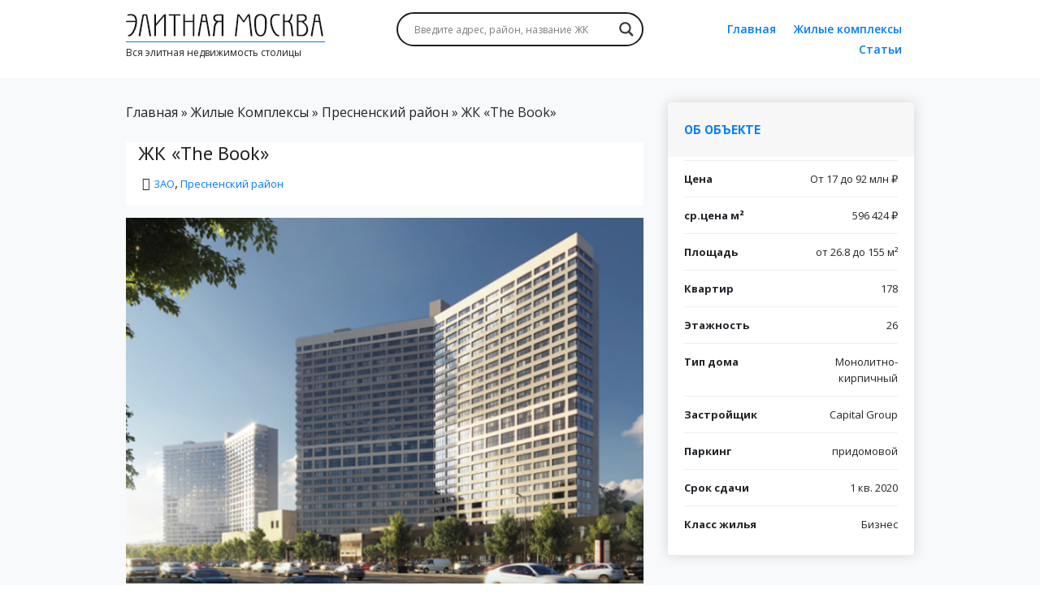

--- FILE ---
content_type: text/html; charset=UTF-8
request_url: https://msk-deluxe.ru/zhk-the-book/
body_size: 63965
content:
<!doctype html>
<html lang="ru-RU" prefix="og: https://ogp.me/ns#">
<head>
	<meta charset="UTF-8">
	<meta name="viewport" content="width=device-width, initial-scale=1, shrink-to-fit=no">
	<meta name="yandex-verification" content="78ab059c02492e68" />
	
<!-- Поисковая оптимизация от Rank Math Pro - https://rankmath.com/ -->
<title>Квартиры и апартаменты в ЖК The Book - Элитная Москва</title>
<meta name="description" content="Жилые комплексы Москвы полная информация. База новостроек премиум, бизнес и делюкс классов. Премиальные квартиры в ЖК The Book, ЗАО Москвы."/>
<meta name="robots" content="follow, index, max-snippet:-1, max-video-preview:-1, max-image-preview:large"/>
<link rel="canonical" href="https://msk-deluxe.ru/zhk-the-book/" />
<meta property="og:locale" content="ru_RU" />
<meta property="og:type" content="article" />
<meta property="og:title" content="Квартиры и апартаменты в ЖК The Book - Элитная Москва" />
<meta property="og:description" content="Жилые комплексы Москвы полная информация. База новостроек премиум, бизнес и делюкс классов. Премиальные квартиры в ЖК The Book, ЗАО Москвы." />
<meta property="og:url" content="https://msk-deluxe.ru/zhk-the-book/" />
<meta property="og:site_name" content="Мск Делюкс" />
<meta property="og:updated_time" content="2021-08-13T01:28:10+03:00" />
<meta property="og:image" content="https://msk-deluxe.ru/wp-content/uploads/2020/03/book4.jpg" />
<meta property="og:image:secure_url" content="https://msk-deluxe.ru/wp-content/uploads/2020/03/book4.jpg" />
<meta property="og:image:width" content="1000" />
<meta property="og:image:height" content="500" />
<meta property="og:image:alt" content="ЖК The Book в Москве" />
<meta property="og:image:type" content="image/jpeg" />
<meta name="twitter:card" content="summary_large_image" />
<meta name="twitter:title" content="Квартиры и апартаменты в ЖК The Book - Элитная Москва" />
<meta name="twitter:description" content="Жилые комплексы Москвы полная информация. База новостроек премиум, бизнес и делюкс классов. Премиальные квартиры в ЖК The Book, ЗАО Москвы." />
<meta name="twitter:image" content="https://msk-deluxe.ru/wp-content/uploads/2020/03/book4.jpg" />
<script type="application/ld+json" class="rank-math-schema-pro">{"@context":"https://schema.org","@graph":[{"@type":"BreadcrumbList","@id":"https://msk-deluxe.ru/zhk-the-book/#breadcrumb","itemListElement":[{"@type":"ListItem","position":"1","item":{"@id":"https://msk-deluxe.ru","name":"\u0413\u043b\u0430\u0432\u043d\u0430\u044f"}},{"@type":"ListItem","position":"2","item":{"@id":"https://msk-deluxe.ru/complexes/","name":"\u0416\u0438\u043b\u044b\u0435 \u041a\u043e\u043c\u043f\u043b\u0435\u043a\u0441\u044b"}},{"@type":"ListItem","position":"3","item":{"@id":"https://msk-deluxe.ru/regions/presnenskij/","name":"\u041f\u0440\u0435\u0441\u043d\u0435\u043d\u0441\u043a\u0438\u0439 \u0440\u0430\u0439\u043e\u043d"}},{"@type":"ListItem","position":"4","item":{"@id":"https://msk-deluxe.ru/zhk-the-book/","name":"\u0416\u041a \u00abThe Book\u00bb"}}]}]}</script>
<!-- /Rank Math WordPress SEO плагин -->

<link rel='dns-prefetch' href='//cdnjs.cloudflare.com' />
<link rel='dns-prefetch' href='//fonts.googleapis.com' />
<link rel="alternate" type="application/rss+xml" title="Элитная Москва &raquo; Лента" href="https://msk-deluxe.ru/feed/" />
<link rel="alternate" type="application/rss+xml" title="Элитная Москва &raquo; Лента комментариев" href="https://msk-deluxe.ru/comments/feed/" />
<!-- Yandex.Metrika counter -->
<script type="text/javascript" >
   (function(m,e,t,r,i,k,a){m[i]=m[i]||function(){(m[i].a=m[i].a||[]).push(arguments)};
   m[i].l=1*new Date();k=e.createElement(t),a=e.getElementsByTagName(t)[0],k.async=1,k.src=r,a.parentNode.insertBefore(k,a)})
   (window, document, "script", "https://mc.yandex.ru/metrika/tag.js", "ym");

   ym(57036145, "init", {
        clickmap:true,
        trackLinks:true,
        accurateTrackBounce:true
   });
</script>
<noscript><div><img src="https://mc.yandex.ru/watch/57036145" style="position:absolute; left:-9999px;" alt="" /></div></noscript>
<!-- /Yandex.Metrika counter --><script type="text/javascript">
/* <![CDATA[ */
window._wpemojiSettings = {"baseUrl":"https:\/\/s.w.org\/images\/core\/emoji\/15.0.3\/72x72\/","ext":".png","svgUrl":"https:\/\/s.w.org\/images\/core\/emoji\/15.0.3\/svg\/","svgExt":".svg","source":{"concatemoji":"https:\/\/msk-deluxe.ru\/wp-includes\/js\/wp-emoji-release.min.js"}};
/*! This file is auto-generated */
!function(i,n){var o,s,e;function c(e){try{var t={supportTests:e,timestamp:(new Date).valueOf()};sessionStorage.setItem(o,JSON.stringify(t))}catch(e){}}function p(e,t,n){e.clearRect(0,0,e.canvas.width,e.canvas.height),e.fillText(t,0,0);var t=new Uint32Array(e.getImageData(0,0,e.canvas.width,e.canvas.height).data),r=(e.clearRect(0,0,e.canvas.width,e.canvas.height),e.fillText(n,0,0),new Uint32Array(e.getImageData(0,0,e.canvas.width,e.canvas.height).data));return t.every(function(e,t){return e===r[t]})}function u(e,t,n){switch(t){case"flag":return n(e,"\ud83c\udff3\ufe0f\u200d\u26a7\ufe0f","\ud83c\udff3\ufe0f\u200b\u26a7\ufe0f")?!1:!n(e,"\ud83c\uddfa\ud83c\uddf3","\ud83c\uddfa\u200b\ud83c\uddf3")&&!n(e,"\ud83c\udff4\udb40\udc67\udb40\udc62\udb40\udc65\udb40\udc6e\udb40\udc67\udb40\udc7f","\ud83c\udff4\u200b\udb40\udc67\u200b\udb40\udc62\u200b\udb40\udc65\u200b\udb40\udc6e\u200b\udb40\udc67\u200b\udb40\udc7f");case"emoji":return!n(e,"\ud83d\udc26\u200d\u2b1b","\ud83d\udc26\u200b\u2b1b")}return!1}function f(e,t,n){var r="undefined"!=typeof WorkerGlobalScope&&self instanceof WorkerGlobalScope?new OffscreenCanvas(300,150):i.createElement("canvas"),a=r.getContext("2d",{willReadFrequently:!0}),o=(a.textBaseline="top",a.font="600 32px Arial",{});return e.forEach(function(e){o[e]=t(a,e,n)}),o}function t(e){var t=i.createElement("script");t.src=e,t.defer=!0,i.head.appendChild(t)}"undefined"!=typeof Promise&&(o="wpEmojiSettingsSupports",s=["flag","emoji"],n.supports={everything:!0,everythingExceptFlag:!0},e=new Promise(function(e){i.addEventListener("DOMContentLoaded",e,{once:!0})}),new Promise(function(t){var n=function(){try{var e=JSON.parse(sessionStorage.getItem(o));if("object"==typeof e&&"number"==typeof e.timestamp&&(new Date).valueOf()<e.timestamp+604800&&"object"==typeof e.supportTests)return e.supportTests}catch(e){}return null}();if(!n){if("undefined"!=typeof Worker&&"undefined"!=typeof OffscreenCanvas&&"undefined"!=typeof URL&&URL.createObjectURL&&"undefined"!=typeof Blob)try{var e="postMessage("+f.toString()+"("+[JSON.stringify(s),u.toString(),p.toString()].join(",")+"));",r=new Blob([e],{type:"text/javascript"}),a=new Worker(URL.createObjectURL(r),{name:"wpTestEmojiSupports"});return void(a.onmessage=function(e){c(n=e.data),a.terminate(),t(n)})}catch(e){}c(n=f(s,u,p))}t(n)}).then(function(e){for(var t in e)n.supports[t]=e[t],n.supports.everything=n.supports.everything&&n.supports[t],"flag"!==t&&(n.supports.everythingExceptFlag=n.supports.everythingExceptFlag&&n.supports[t]);n.supports.everythingExceptFlag=n.supports.everythingExceptFlag&&!n.supports.flag,n.DOMReady=!1,n.readyCallback=function(){n.DOMReady=!0}}).then(function(){return e}).then(function(){var e;n.supports.everything||(n.readyCallback(),(e=n.source||{}).concatemoji?t(e.concatemoji):e.wpemoji&&e.twemoji&&(t(e.twemoji),t(e.wpemoji)))}))}((window,document),window._wpemojiSettings);
/* ]]> */
</script>
<style id='wp-emoji-styles-inline-css' type='text/css'>

	img.wp-smiley, img.emoji {
		display: inline !important;
		border: none !important;
		box-shadow: none !important;
		height: 1em !important;
		width: 1em !important;
		margin: 0 0.07em !important;
		vertical-align: -0.1em !important;
		background: none !important;
		padding: 0 !important;
	}
</style>
<link rel='stylesheet' id='wp-block-library-css' href='https://msk-deluxe.ru/wp-includes/css/dist/block-library/style.min.css' type='text/css' media='all' />
<style id='rank-math-toc-block-style-inline-css' type='text/css'>
.wp-block-rank-math-toc-block nav ol{counter-reset:item}.wp-block-rank-math-toc-block nav ol li{display:block}.wp-block-rank-math-toc-block nav ol li:before{content:counters(item, ".") ". ";counter-increment:item}

</style>
<style id='classic-theme-styles-inline-css' type='text/css'>
/*! This file is auto-generated */
.wp-block-button__link{color:#fff;background-color:#32373c;border-radius:9999px;box-shadow:none;text-decoration:none;padding:calc(.667em + 2px) calc(1.333em + 2px);font-size:1.125em}.wp-block-file__button{background:#32373c;color:#fff;text-decoration:none}
</style>
<style id='global-styles-inline-css' type='text/css'>
:root{--wp--preset--aspect-ratio--square: 1;--wp--preset--aspect-ratio--4-3: 4/3;--wp--preset--aspect-ratio--3-4: 3/4;--wp--preset--aspect-ratio--3-2: 3/2;--wp--preset--aspect-ratio--2-3: 2/3;--wp--preset--aspect-ratio--16-9: 16/9;--wp--preset--aspect-ratio--9-16: 9/16;--wp--preset--color--black: #000000;--wp--preset--color--cyan-bluish-gray: #abb8c3;--wp--preset--color--white: #ffffff;--wp--preset--color--pale-pink: #f78da7;--wp--preset--color--vivid-red: #cf2e2e;--wp--preset--color--luminous-vivid-orange: #ff6900;--wp--preset--color--luminous-vivid-amber: #fcb900;--wp--preset--color--light-green-cyan: #7bdcb5;--wp--preset--color--vivid-green-cyan: #00d084;--wp--preset--color--pale-cyan-blue: #8ed1fc;--wp--preset--color--vivid-cyan-blue: #0693e3;--wp--preset--color--vivid-purple: #9b51e0;--wp--preset--gradient--vivid-cyan-blue-to-vivid-purple: linear-gradient(135deg,rgba(6,147,227,1) 0%,rgb(155,81,224) 100%);--wp--preset--gradient--light-green-cyan-to-vivid-green-cyan: linear-gradient(135deg,rgb(122,220,180) 0%,rgb(0,208,130) 100%);--wp--preset--gradient--luminous-vivid-amber-to-luminous-vivid-orange: linear-gradient(135deg,rgba(252,185,0,1) 0%,rgba(255,105,0,1) 100%);--wp--preset--gradient--luminous-vivid-orange-to-vivid-red: linear-gradient(135deg,rgba(255,105,0,1) 0%,rgb(207,46,46) 100%);--wp--preset--gradient--very-light-gray-to-cyan-bluish-gray: linear-gradient(135deg,rgb(238,238,238) 0%,rgb(169,184,195) 100%);--wp--preset--gradient--cool-to-warm-spectrum: linear-gradient(135deg,rgb(74,234,220) 0%,rgb(151,120,209) 20%,rgb(207,42,186) 40%,rgb(238,44,130) 60%,rgb(251,105,98) 80%,rgb(254,248,76) 100%);--wp--preset--gradient--blush-light-purple: linear-gradient(135deg,rgb(255,206,236) 0%,rgb(152,150,240) 100%);--wp--preset--gradient--blush-bordeaux: linear-gradient(135deg,rgb(254,205,165) 0%,rgb(254,45,45) 50%,rgb(107,0,62) 100%);--wp--preset--gradient--luminous-dusk: linear-gradient(135deg,rgb(255,203,112) 0%,rgb(199,81,192) 50%,rgb(65,88,208) 100%);--wp--preset--gradient--pale-ocean: linear-gradient(135deg,rgb(255,245,203) 0%,rgb(182,227,212) 50%,rgb(51,167,181) 100%);--wp--preset--gradient--electric-grass: linear-gradient(135deg,rgb(202,248,128) 0%,rgb(113,206,126) 100%);--wp--preset--gradient--midnight: linear-gradient(135deg,rgb(2,3,129) 0%,rgb(40,116,252) 100%);--wp--preset--font-size--small: 13px;--wp--preset--font-size--medium: 20px;--wp--preset--font-size--large: 36px;--wp--preset--font-size--x-large: 42px;--wp--preset--spacing--20: 0.44rem;--wp--preset--spacing--30: 0.67rem;--wp--preset--spacing--40: 1rem;--wp--preset--spacing--50: 1.5rem;--wp--preset--spacing--60: 2.25rem;--wp--preset--spacing--70: 3.38rem;--wp--preset--spacing--80: 5.06rem;--wp--preset--shadow--natural: 6px 6px 9px rgba(0, 0, 0, 0.2);--wp--preset--shadow--deep: 12px 12px 50px rgba(0, 0, 0, 0.4);--wp--preset--shadow--sharp: 6px 6px 0px rgba(0, 0, 0, 0.2);--wp--preset--shadow--outlined: 6px 6px 0px -3px rgba(255, 255, 255, 1), 6px 6px rgba(0, 0, 0, 1);--wp--preset--shadow--crisp: 6px 6px 0px rgba(0, 0, 0, 1);}:where(.is-layout-flex){gap: 0.5em;}:where(.is-layout-grid){gap: 0.5em;}body .is-layout-flex{display: flex;}.is-layout-flex{flex-wrap: wrap;align-items: center;}.is-layout-flex > :is(*, div){margin: 0;}body .is-layout-grid{display: grid;}.is-layout-grid > :is(*, div){margin: 0;}:where(.wp-block-columns.is-layout-flex){gap: 2em;}:where(.wp-block-columns.is-layout-grid){gap: 2em;}:where(.wp-block-post-template.is-layout-flex){gap: 1.25em;}:where(.wp-block-post-template.is-layout-grid){gap: 1.25em;}.has-black-color{color: var(--wp--preset--color--black) !important;}.has-cyan-bluish-gray-color{color: var(--wp--preset--color--cyan-bluish-gray) !important;}.has-white-color{color: var(--wp--preset--color--white) !important;}.has-pale-pink-color{color: var(--wp--preset--color--pale-pink) !important;}.has-vivid-red-color{color: var(--wp--preset--color--vivid-red) !important;}.has-luminous-vivid-orange-color{color: var(--wp--preset--color--luminous-vivid-orange) !important;}.has-luminous-vivid-amber-color{color: var(--wp--preset--color--luminous-vivid-amber) !important;}.has-light-green-cyan-color{color: var(--wp--preset--color--light-green-cyan) !important;}.has-vivid-green-cyan-color{color: var(--wp--preset--color--vivid-green-cyan) !important;}.has-pale-cyan-blue-color{color: var(--wp--preset--color--pale-cyan-blue) !important;}.has-vivid-cyan-blue-color{color: var(--wp--preset--color--vivid-cyan-blue) !important;}.has-vivid-purple-color{color: var(--wp--preset--color--vivid-purple) !important;}.has-black-background-color{background-color: var(--wp--preset--color--black) !important;}.has-cyan-bluish-gray-background-color{background-color: var(--wp--preset--color--cyan-bluish-gray) !important;}.has-white-background-color{background-color: var(--wp--preset--color--white) !important;}.has-pale-pink-background-color{background-color: var(--wp--preset--color--pale-pink) !important;}.has-vivid-red-background-color{background-color: var(--wp--preset--color--vivid-red) !important;}.has-luminous-vivid-orange-background-color{background-color: var(--wp--preset--color--luminous-vivid-orange) !important;}.has-luminous-vivid-amber-background-color{background-color: var(--wp--preset--color--luminous-vivid-amber) !important;}.has-light-green-cyan-background-color{background-color: var(--wp--preset--color--light-green-cyan) !important;}.has-vivid-green-cyan-background-color{background-color: var(--wp--preset--color--vivid-green-cyan) !important;}.has-pale-cyan-blue-background-color{background-color: var(--wp--preset--color--pale-cyan-blue) !important;}.has-vivid-cyan-blue-background-color{background-color: var(--wp--preset--color--vivid-cyan-blue) !important;}.has-vivid-purple-background-color{background-color: var(--wp--preset--color--vivid-purple) !important;}.has-black-border-color{border-color: var(--wp--preset--color--black) !important;}.has-cyan-bluish-gray-border-color{border-color: var(--wp--preset--color--cyan-bluish-gray) !important;}.has-white-border-color{border-color: var(--wp--preset--color--white) !important;}.has-pale-pink-border-color{border-color: var(--wp--preset--color--pale-pink) !important;}.has-vivid-red-border-color{border-color: var(--wp--preset--color--vivid-red) !important;}.has-luminous-vivid-orange-border-color{border-color: var(--wp--preset--color--luminous-vivid-orange) !important;}.has-luminous-vivid-amber-border-color{border-color: var(--wp--preset--color--luminous-vivid-amber) !important;}.has-light-green-cyan-border-color{border-color: var(--wp--preset--color--light-green-cyan) !important;}.has-vivid-green-cyan-border-color{border-color: var(--wp--preset--color--vivid-green-cyan) !important;}.has-pale-cyan-blue-border-color{border-color: var(--wp--preset--color--pale-cyan-blue) !important;}.has-vivid-cyan-blue-border-color{border-color: var(--wp--preset--color--vivid-cyan-blue) !important;}.has-vivid-purple-border-color{border-color: var(--wp--preset--color--vivid-purple) !important;}.has-vivid-cyan-blue-to-vivid-purple-gradient-background{background: var(--wp--preset--gradient--vivid-cyan-blue-to-vivid-purple) !important;}.has-light-green-cyan-to-vivid-green-cyan-gradient-background{background: var(--wp--preset--gradient--light-green-cyan-to-vivid-green-cyan) !important;}.has-luminous-vivid-amber-to-luminous-vivid-orange-gradient-background{background: var(--wp--preset--gradient--luminous-vivid-amber-to-luminous-vivid-orange) !important;}.has-luminous-vivid-orange-to-vivid-red-gradient-background{background: var(--wp--preset--gradient--luminous-vivid-orange-to-vivid-red) !important;}.has-very-light-gray-to-cyan-bluish-gray-gradient-background{background: var(--wp--preset--gradient--very-light-gray-to-cyan-bluish-gray) !important;}.has-cool-to-warm-spectrum-gradient-background{background: var(--wp--preset--gradient--cool-to-warm-spectrum) !important;}.has-blush-light-purple-gradient-background{background: var(--wp--preset--gradient--blush-light-purple) !important;}.has-blush-bordeaux-gradient-background{background: var(--wp--preset--gradient--blush-bordeaux) !important;}.has-luminous-dusk-gradient-background{background: var(--wp--preset--gradient--luminous-dusk) !important;}.has-pale-ocean-gradient-background{background: var(--wp--preset--gradient--pale-ocean) !important;}.has-electric-grass-gradient-background{background: var(--wp--preset--gradient--electric-grass) !important;}.has-midnight-gradient-background{background: var(--wp--preset--gradient--midnight) !important;}.has-small-font-size{font-size: var(--wp--preset--font-size--small) !important;}.has-medium-font-size{font-size: var(--wp--preset--font-size--medium) !important;}.has-large-font-size{font-size: var(--wp--preset--font-size--large) !important;}.has-x-large-font-size{font-size: var(--wp--preset--font-size--x-large) !important;}
:where(.wp-block-post-template.is-layout-flex){gap: 1.25em;}:where(.wp-block-post-template.is-layout-grid){gap: 1.25em;}
:where(.wp-block-columns.is-layout-flex){gap: 2em;}:where(.wp-block-columns.is-layout-grid){gap: 2em;}
:root :where(.wp-block-pullquote){font-size: 1.5em;line-height: 1.6;}
</style>
<link rel='stylesheet' id='google-fonts-css' href='//fonts.googleapis.com/css?family=Open+Sans:400,400i,600,600i,700&#038;display=swap&#038;subset=cyrillic' type='text/css' media='all' />
<link rel='stylesheet' id='google-fontspt-css' href='//fonts.googleapis.com/css?family=PT+Sans:400,700&#038;display=swap&#038;subset=cyrillic' type='text/css' media='all' />
<link rel='stylesheet' id='spbdeluxe-bootstrap-css' href='https://msk-deluxe.ru/wp-content/themes/spbdeluxe/css/bootstrap.min.css' type='text/css' media='all' />
<link rel='stylesheet' id='spbdeluxe-getfund-css' href='https://msk-deluxe.ru/wp-content/themes/spbdeluxe/css/getfund-nav.min.css' type='text/css' media='all' />
<link rel='stylesheet' id='spbdeluxe-style-css' href='https://msk-deluxe.ru/wp-content/themes/spbdeluxe/style.css' type='text/css' media='all' />
<link rel='stylesheet' id='spbdeluxe-responsive-css' href='https://msk-deluxe.ru/wp-content/themes/spbdeluxe/css/all.min.css' type='text/css' media='all' />
<link rel='stylesheet' id='spbdeluxe-global-css' href='https://msk-deluxe.ru/wp-content/themes/spbdeluxe/css/global.css' type='text/css' media='all' />
<link rel='stylesheet' id='spbdeluxe-animate-css' href='https://msk-deluxe.ru/wp-content/themes/spbdeluxe/css/animate.css' type='text/css' media='all' />
<link rel='stylesheet' id='spbdeluxe-fontawesome-css' href='https://msk-deluxe.ru/wp-content/themes/spbdeluxe/css/fontawesome.min.css' type='text/css' media='all' />
<link rel='stylesheet' id='spbdeluxe-flexslider-css' href='https://msk-deluxe.ru/wp-content/themes/spbdeluxe/css/flexslider.css' type='text/css' media='all' />
<link rel='stylesheet' id='spbdeluxe-slick-css' href='https://msk-deluxe.ru/wp-content/themes/spbdeluxe/css/slick.css' type='text/css' media='all' />
<link rel='stylesheet' id='spbdeluxe-slick-theme-css' href='https://msk-deluxe.ru/wp-content/themes/spbdeluxe/css/slick-theme.css' type='text/css' media='all' />
<link rel='stylesheet' id='wpdreams-asl-basic-css' href='https://msk-deluxe.ru/wp-content/plugins/ajax-search-lite/css/style.basic.css' type='text/css' media='all' />
<link rel='stylesheet' id='wpdreams-asl-instance-css' href='https://msk-deluxe.ru/wp-content/plugins/ajax-search-lite/css/style-curvy-black.css' type='text/css' media='all' />
<link rel='stylesheet' id='slb_core-css' href='https://msk-deluxe.ru/wp-content/plugins/simple-lightbox/client/css/app.css' type='text/css' media='all' />
<link rel='stylesheet' id='srpw-style-css' href='https://msk-deluxe.ru/wp-content/plugins/smart-recent-posts-widget/assets/css/srpw-frontend.css' type='text/css' media='all' />
<script type="text/javascript" src="https://msk-deluxe.ru/wp-includes/js/jquery/jquery.min.js" id="jquery-core-js"></script>
<script type="text/javascript" src="https://msk-deluxe.ru/wp-includes/js/jquery/jquery-migrate.min.js" id="jquery-migrate-js"></script>
<link rel="https://api.w.org/" href="https://msk-deluxe.ru/wp-json/" /><link rel="EditURI" type="application/rsd+xml" title="RSD" href="https://msk-deluxe.ru/xmlrpc.php?rsd" />

<link rel='shortlink' href='https://msk-deluxe.ru/?p=1216' />
<link rel="alternate" title="oEmbed (JSON)" type="application/json+oembed" href="https://msk-deluxe.ru/wp-json/oembed/1.0/embed?url=https%3A%2F%2Fmsk-deluxe.ru%2Fzhk-the-book%2F" />
<link rel="alternate" title="oEmbed (XML)" type="text/xml+oembed" href="https://msk-deluxe.ru/wp-json/oembed/1.0/embed?url=https%3A%2F%2Fmsk-deluxe.ru%2Fzhk-the-book%2F&#038;format=xml" />
				<link rel="preconnect" href="https://fonts.gstatic.com" crossorigin />
				<link rel="preload" as="style" href="//fonts.googleapis.com/css?family=Open+Sans&display=swap" />
				<link rel="stylesheet" href="//fonts.googleapis.com/css?family=Open+Sans&display=swap" media="all" />
							            <style>
				            
					div[id*='ajaxsearchlitesettings'].searchsettings .asl_option_inner label {
						font-size: 0px !important;
						color: rgba(0, 0, 0, 0);
					}
					div[id*='ajaxsearchlitesettings'].searchsettings .asl_option_inner label:after {
						font-size: 11px !important;
						position: absolute;
						top: 0;
						left: 0;
						z-index: 1;
					}
					.asl_w_container {
						width: 100%;
						margin: 0px 0px 0px 0px;
						min-width: 200px;
					}
					div[id*='ajaxsearchlite'].asl_m {
						width: 100%;
					}
					div[id*='ajaxsearchliteres'].wpdreams_asl_results div.resdrg span.highlighted {
						font-weight: bold;
						color: rgba(217, 49, 43, 1);
						background-color: rgba(238, 238, 238, 1);
					}
					div[id*='ajaxsearchliteres'].wpdreams_asl_results .results img.asl_image {
						width: 70px;
						height: 70px;
						object-fit: cover;
					}
					div.asl_r .results {
						max-height: none;
					}
				
						div.asl_r.asl_w.vertical .results .item::after {
							display: block;
							position: absolute;
							bottom: 0;
							content: '';
							height: 1px;
							width: 100%;
							background: #D8D8D8;
						}
						div.asl_r.asl_w.vertical .results .item.asl_last_item::after {
							display: none;
						}
					 #ajaxsearchlite1 .probox, div.asl_w .probox{
    padding: 5px;
}			            </style>
			            		<style type="text/css" id="wp-custom-css">
			#nav_menu-2{
	margin-top: 15px;
}
#nav_menu-2 a{
	color: #007bff;
	font-weight: bold;
}
.bac{
	background-color: #fff;
	padding-top: 10px;
	margin-top: 20px;
}
.mailpoet_form_paragraph {
	margin-bottom: 5px;
}
#mailpoet_form_2 form.mailpoet_form{
	padding: 10px 20px 0 0 !important;
}		</style>
			<!-- Facebook Pixel Code -->
<script>
!function(f,b,e,v,n,t,s)
{if(f.fbq)return;n=f.fbq=function(){n.callMethod?
n.callMethod.apply(n,arguments):n.queue.push(arguments)};
if(!f._fbq)f._fbq=n;n.push=n;n.loaded=!0;n.version='2.0';
n.queue=[];t=b.createElement(e);t.async=!0;
t.src=v;s=b.getElementsByTagName(e)[0];
s.parentNode.insertBefore(t,s)}(window, document,'script',
'https://connect.facebook.net/en_US/fbevents.js');
fbq('init', '311293613363948');
fbq('track', 'PageView');
</script>
<noscript><img height="1" width="1" style="display:none"
src="https://www.facebook.com/tr?id=311293613363948&ev=PageView&noscript=1"
/></noscript>
<!-- End Facebook Pixel Code -->
	<script type="text/javascript">!function(){var t=document.createElement("script");t.type="text/javascript",t.async=!0,t.src="https://vk.com/js/api/openapi.js?168",t.onload=function(){VK.Retargeting.Init("VK-RTRG-512627-7rBXm"),VK.Retargeting.Hit()},document.head.appendChild(t)}();</script><noscript><img src="https://vk.com/rtrg?p=VK-RTRG-512627-7rBXm" style="position:fixed; left:-999px;" alt=""/></noscript>
</head>

<body class="complexes-template-default single single-complexes postid-1216 wp-custom-logo">

<header class="main-header-area"> <!-- header-sticky -->
	<div class="container">
		<div class="getfund-nav-container breakpoint-off">
			<div class="row">
				<div class="col-lg-4 col-sm-12 text-center text-lg-left">
					<a href="https://msk-deluxe.ru/" class="custom-logo-link" rel="home"><img width="245" height="33" src="https://msk-deluxe.ru/wp-content/uploads/2020/05/md-245x33-1.png" class="custom-logo" alt="Элитная Москва" decoding="async" /></a>					<p class="custom-description">Вся элитная недвижимость столицы</p>
				</div>
				<div class="col-lg-4 col-10">
					<div class="asl_w_container asl_w_container_1">
	<div id='ajaxsearchlite1'
		 data-id="1"
		 data-instance="1"
		 class="asl_w asl_m asl_m_1 asl_m_1_1">
		<div class="probox">

	
	<div class='prosettings' style='display:none;' data-opened=0>
				<div class='innericon'>
			<svg version="1.1" xmlns="http://www.w3.org/2000/svg" xmlns:xlink="http://www.w3.org/1999/xlink" x="0px" y="0px" width="22" height="22" viewBox="0 0 512 512" enable-background="new 0 0 512 512" xml:space="preserve">
					<polygon transform = "rotate(90 256 256)" points="142.332,104.886 197.48,50 402.5,256 197.48,462 142.332,407.113 292.727,256 "/>
				</svg>
		</div>
	</div>

	
	
	<div class='proinput'>
        <form role="search" action='#' autocomplete="off"
			  aria-label="Search form">
			<input aria-label="Search input"
				   type='search' class='orig'
				   tabindex="0"
				   name='phrase'
				   placeholder='Введите адрес, район, название ЖК'
				   value=''
				   autocomplete="off"/>
			<input aria-label="Search autocomplete"
				   type='text'
				   class='autocomplete'
				   tabindex="-1"
				   name='phrase'
				   value=''
				   autocomplete="off" disabled/>
			<input type='submit' value="Start search" style='width:0; height: 0; visibility: hidden;'>
		</form>
	</div>

	
	
	<button class='promagnifier' tabindex="0" aria-label="Search magnifier">
				<span class='innericon' style="display:block;">
			<svg version="1.1" xmlns="http://www.w3.org/2000/svg" xmlns:xlink="http://www.w3.org/1999/xlink" x="0px" y="0px" width="22" height="22" viewBox="0 0 512 512" enable-background="new 0 0 512 512" xml:space="preserve">
					<path d="M460.355,421.59L353.844,315.078c20.041-27.553,31.885-61.437,31.885-98.037
						C385.729,124.934,310.793,50,218.686,50C126.58,50,51.645,124.934,51.645,217.041c0,92.106,74.936,167.041,167.041,167.041
						c34.912,0,67.352-10.773,94.184-29.158L419.945,462L460.355,421.59z M100.631,217.041c0-65.096,52.959-118.056,118.055-118.056
						c65.098,0,118.057,52.959,118.057,118.056c0,65.096-52.959,118.056-118.057,118.056C153.59,335.097,100.631,282.137,100.631,217.041
						z"/>
				</svg>
		</span>
	</button>

	
	
	<div class='proloading'>

		<div class="asl_loader"><div class="asl_loader-inner asl_simple-circle"></div></div>

			</div>

			<div class='proclose'>
			<svg version="1.1" xmlns="http://www.w3.org/2000/svg" xmlns:xlink="http://www.w3.org/1999/xlink" x="0px"
				 y="0px"
				 width="12" height="12" viewBox="0 0 512 512" enable-background="new 0 0 512 512"
				 xml:space="preserve">
				<polygon points="438.393,374.595 319.757,255.977 438.378,137.348 374.595,73.607 255.995,192.225 137.375,73.622 73.607,137.352 192.246,255.983 73.622,374.625 137.352,438.393 256.002,319.734 374.652,438.378 "/>
			</svg>
		</div>
	
	
</div>	</div>
	<div class='asl_data_container' style="display:none !important;">
		<div class="asl_init_data wpdreams_asl_data_ct"
	 style="display:none !important;"
	 id="asl_init_id_1"
	 data-asl-id="1"
	 data-asl-instance="1"
	 data-asldata="[base64]"></div>	<div id="asl_hidden_data">
		<svg style="position:absolute" height="0" width="0">
			<filter id="aslblur">
				<feGaussianBlur in="SourceGraphic" stdDeviation="4"/>
			</filter>
		</svg>
		<svg style="position:absolute" height="0" width="0">
			<filter id="no_aslblur"></filter>
		</svg>
	</div>
	</div>

	<div id='ajaxsearchliteres1'
	 class='vertical wpdreams_asl_results asl_w asl_r asl_r_1 asl_r_1_1'>

	
	<div class="results">

		
		<div class="resdrg">
		</div>

		
	</div>

	
	
</div>

	<div id='__original__ajaxsearchlitesettings1'
		 data-id="1"
		 class="searchsettings wpdreams_asl_settings asl_w asl_s asl_s_1">
		<form name='options'
	  aria-label="Search settings form"
	  autocomplete = 'off'>

	
	
	<input type="hidden" name="filters_changed" style="display:none;" value="0">
	<input type="hidden" name="filters_initial" style="display:none;" value="1">

	<div class="asl_option_inner hiddend">
		<input type='hidden' name='qtranslate_lang' id='qtranslate_lang1'
			   value='0'/>
	</div>

	
	
	<fieldset class="asl_sett_scroll">
		<legend style="display: none;">Generic selectors</legend>
		<div class="asl_option" tabindex="0">
			<div class="asl_option_inner">
				<input type="checkbox" value="exact"
					   aria-label="Exact matches only"
					   name="asl_gen[]" />
				<div class="asl_option_checkbox"></div>
			</div>
			<div class="asl_option_label">
				Exact matches only			</div>
		</div>
		<div class="asl_option" tabindex="0">
			<div class="asl_option_inner">
				<input type="checkbox" value="title"
					   aria-label="Search in title"
					   name="asl_gen[]"  checked="checked"/>
				<div class="asl_option_checkbox"></div>
			</div>
			<div class="asl_option_label">
				Search in title			</div>
		</div>
		<div class="asl_option" tabindex="0">
			<div class="asl_option_inner">
				<input type="checkbox" value="content"
					   aria-label="Search in content"
					   name="asl_gen[]"  checked="checked"/>
				<div class="asl_option_checkbox"></div>
			</div>
			<div class="asl_option_label">
				Search in content			</div>
		</div>
		<div class="asl_option_inner hiddend">
			<input type="checkbox" value="excerpt"
				   aria-label="Search in excerpt"
				   name="asl_gen[]"  checked="checked"/>
			<div class="asl_option_checkbox"></div>
		</div>
	</fieldset>
	<fieldset class="asl_sett_scroll">
		<legend style="display: none;">Post Type Selectors</legend>
					<div class="asl_option_inner hiddend">
				<input type="checkbox" value="complexes"
					   aria-label="Hidden option, ignore please"
					   name="customset[]" checked="checked"/>
			</div>
						<div class="asl_option_inner hiddend">
				<input type="checkbox" value="post"
					   aria-label="Hidden option, ignore please"
					   name="customset[]" checked="checked"/>
			</div>
				</fieldset>
	</form>
	</div>
</div>				</div>
				<div class="col-lg-4 col-2 text-right">
					<nav class="getfund-navbar" id="listingNav"> 

						<!-- Navbar Toggler -->
						<div class="getfund-navbar-toggler">
							<span class="navbarToggler">
								<span></span>
								<span></span>
								<span></span>
							</span>
						</div>
						<!-- Menu -->
						<div class="getfund-menu"> 
							<!-- close btn -->
							<div class="getfundcloseIcon">
								<div class="cross-wrap"><span class="top"></span><span class="bottom"></span></div>
							</div>
							<!-- Nav Start -->
							<div class="getfundnav">
								<ul id="responsive" class="menu"><li id="menu-item-101" class="pr12"><a href="https://msk-deluxe.ru/">Главная</a></li>
<li id="menu-item-81" class="pr12"><a href="https://msk-deluxe.ru/complexes/">Жилые комплексы</a></li>
<li id="menu-item-56" class="pr12"><a href="https://msk-deluxe.ru/blog/">Статьи</a></li>
</ul>							</div>
							<!-- Nav End --> 
						</div>
					</nav>
				</div>
			</div>
		</div>
	</div>
</header>
<!-- End Main Menu Area -->

<div id="content" class="site-content">

	<section class="Blog-list pt30 blog-single-section">
		<div class="container">
			<div class="row">
				<!-- <div class="col-lg-8 col-xs-12"> -->
					
					<div class="col-lg-12">
	<article id="post-1216" class="format-standard-image post-1216 complexes type-complexes status-publish has-post-thumbnail hentry district-zao regions-presnenskij">
		<div class="row">
			<div class="col-lg-8 col-xs-12 breadcrumbs-property">
				<nav aria-label="breadcrumbs" class="rank-math-breadcrumb"><p><a href="https://msk-deluxe.ru">Главная</a><span class="separator"> &raquo; </span><a href="https://msk-deluxe.ru/complexes/">Жилые Комплексы</a><span class="separator"> &raquo; </span><a href="https://msk-deluxe.ru/regions/presnenskij/">Пресненский район</a><span class="separator"> &raquo; </span><span class="last">ЖК «The Book»</span></p></nav>				<div class="blog-content-property">

					<h1 class="entry-title-property">ЖК «The Book»</h1>
					<div class="adres-property">
						<i class="fas fa-map-marker-alt"></i>
						<a href="https://msk-deluxe.ru/okrug/zao/">ЗАО</a>,<a class="adres-link" href="https://msk-deluxe.ru/regions/presnenskij/">Пресненский район</a>					</div>
											<div class="property-gallery">
															<div id="slider" class="flexslider">
									<ul class="slides">
																					<li>
												<img src="https://msk-deluxe.ru/wp-content/uploads/2020/03/22-3.jpg" alt="ЖК The Book - 3" />
												<span class="attachment_description text-right mt-2 mb-1 mr-1">
													Источник: https://timeproperty.ru/news/knizhnyy-dom-na-novom-arbate-chem-on-unikalen-krome-dizayna-fasada/												</span>
											</li>
																					<li>
												<img src="https://msk-deluxe.ru/wp-content/uploads/2020/03/11-3.jpg" alt="ЖК The Book - 4" />
												<span class="attachment_description text-right mt-2 mb-1 mr-1">
													Источник: https://m2.ru/moskva/novostroyki/zhk-the-residences-mandarin-oriental-moscow-286/												</span>
											</li>
																					<li>
												<img src="https://msk-deluxe.ru/wp-content/uploads/2020/03/book3.jpg" alt="ЖК The Book - 3" />
												<span class="attachment_description text-right mt-2 mb-1 mr-1">
													Источник: https://expert-newbuilding.ru/book												</span>
											</li>
																					<li>
												<img src="https://msk-deluxe.ru/wp-content/uploads/2020/03/44-3.jpg" alt="ЖК The Book - 1" />
												<span class="attachment_description text-right mt-2 mb-1 mr-1">
													Источник: https://www.moinovostroyki.ru/zhk/the-book/												</span>
											</li>
																			</ul>
								</div>
								<div id="carousel" class="flexslider">
									<ul class="slides">
																					<li>
												<img src="https://msk-deluxe.ru/wp-content/uploads/2020/03/22-3-100x67.jpg" alt="ЖК The Book - 3" />
											</li>
																					<li>
												<img src="https://msk-deluxe.ru/wp-content/uploads/2020/03/11-3-100x67.jpg" alt="ЖК The Book - 4" />
											</li>
																					<li>
												<img src="https://msk-deluxe.ru/wp-content/uploads/2020/03/book3-100x67.jpg" alt="ЖК The Book - 3" />
											</li>
																					<li>
												<img src="https://msk-deluxe.ru/wp-content/uploads/2020/03/44-3-100x67.jpg" alt="ЖК The Book - 1" />
											</li>
																			</ul>
								</div>
													</div>
										<!--  -->
				</div>
			</div>

			<div class="col-lg-4 col-xs-12">
				<div class="blog-sidebar">
					<!-- Opening Hours      -->
					<div id="card" class="card border-0 shadow mb-4">
						<div class="card-header bg-gray-100 py-4 border-0">
							<div class="media align-items-center">
								<div class="media-body">
									<h4 class="mb-0">Об объекте</h4>
								</div>
							</div>
						</div>
						<div class="card-body">
							<table class="table text-sm mb-0">
								<tbody>
																			<tr>
											<th class="pl-0">Цена</th>
											<td class="pr-0 pl-0 text-right">От 17 до 92 млн ₽</td>
										</tr>
									
																			<tr>
											<th class="pl-0">ср.цена м²</th>
											<td class="pr-0 pl-0 text-right">596 424  ₽</td>
										</tr>
									
																			<tr>
											<th class="pl-0">Площадь</th>
											<td class="pr-0 text-right">от 26.8 до 155 м²</td>
										</tr>
									
																			<tr>
											<th class="pl-0">Квартир</th>
											<td class="pr-0 text-right">178</td>
										</tr>
									
									
																			<tr>
											<th class="pl-0">Этажность</th>
											<td class="pr-0 text-right">26</td>
										</tr>
									
																			<tr>
											<th class="pl-0">Тип дома</th>
											<td class="pr-0 text-right">Монолитно-кирпичный</td>
										</tr>
									
																			<tr>
											<th class="pl-0">Застройщик</th>
											<td class="pr-0 text-right">Capital Group</td>
										</tr>
									
																			<tr>
											<th class="pl-0">Паркинг</th>
											<td class="pr-0 text-right">придомовой</td>
										</tr>
									
																			<tr>
											<th class="pl-0">Срок сдачи</th>
											<td class="pr-0 text-right">1 кв. 2020</td>
										</tr>
									
									
																			<tr>
											<th class="pl-0">Класс жилья</th>
											<td class="pr-0 text-right">Бизнес</td>
										</tr>
																	</tbody>
							</table>
						</div>
					</div>
				</div>
			</div>

			<div class="col-lg-12">
				<div class="entry-content content-property">
					<p><span style="font-weight: 400;">МФК «The Book» &#8212; комплекс бизнес-класса с индивидуальной архитектурой. Этот уникальный дом-книжка находится на Новом Арбате, рядом с историческими музеями и памятниками культуры. Проект был возведен в 60-х и недавно прошел капитальную реконструкцию. Которую возглавляла строительная компания Capital Group. В результате чего ЖК «The Book» оснастили современными автоматизированными системами. Также заменили инженерные коммуникации, произвели отделку входных групп и обновили фасад.</span></p>
<p><span style="font-weight: 400;">Дом-книга из 26 этажей вмещает квартиры студии, однокомнатные, двухкомнатные, трехкомнатные и апартаменты. Которые сдаются с дизайнерской отделкой, мебелью и техникой. Площадь жилья варьируется от 27 до 155 метров квадратных. Кроме того в здании есть отель на 230 номеров с круглосуточным сервисом. Инфраструктура ЖК «The Book» разнообразна: фитнес-центр, бар, ресторан, зал для конференций, прачечная и служба консьержей.</span></p>
				</div>

									<div class="text-block entry-content">
						<h3 class="mb-4 text-center">На карте</h3>
						<div class="map-container">
							
		<script>
			if (typeof(YaMapsWP) === "undefined") {
				var YaMapsWP = {}, YMlisteners = {};
				var YaMapsScript = document.createElement("script");	
				var YaMapsScriptCounter = [];					
			}
			var myMap0;			
		</script>
						<script type="text/javascript">										
						document.addEventListener("DOMContentLoaded", function() { 
						   if (document.getElementById("YandexMapAPI-js") == null ) {
					   			YaMapsScriptCounter.push(function() {ymaps.ready(init)});
						   		if (document.getElementById("YandexMapAPI-alt-js") == null ) { 
						   			function AltApiLoad(src){

									  YaMapsScript.id = "YandexMapAPI-alt-js";
									  YaMapsScript.src = src;
									  YaMapsScript.async = false;
									  document.head.appendChild(YaMapsScript);

									}

									AltApiLoad("https://api-maps.yandex.ru/2.1/?lang=ru_RU&apikey=ba911835-c931-4ad0-a987-840601404199&ver=2.1");

									window.onload = function() {
										YaMapsScriptCounter.forEach(function(entryFunc) {
										    entryFunc();
										});
									}
						   		}

						   		

						   } 
						   else {
						   		ymaps.ready(init); 
						   }
						   
	                 		
							YMlisteners.myMap0 = {};
							YaMapsWP.myMap0 = {center: "55.7523,37.5913", zoom: "16", type: "yandex#map", controls: "searchControl", places: {}};

	                 		var yamapsonclick = function (url) {
								location.href=url;
	                 		}                        

	                        function init () {
	                            myMap0 = new ymaps.Map("yamap0", {
	                                    center: [55.7523,37.5913],
	                                    zoom: 16,
	                                    type: "yandex#map",
	                                    controls: ["searchControl"] ,
	                                    
	                                },
	                                {
	                                	suppressMapOpenBlock: true
	                                }); 

								
		YaMapsWP.myMap0.places.placemark1 = {icon: "islands#dotIcon", name: "", color: "#1e98ff", coord: "55.75220150781677,37.59284015344221", url: "",};
		myMap0placemark1 = new ymaps.Placemark([55.75220150781677,37.59284015344221], {
                                hintContent: "",
                                iconContent: "",


                              
                            }, {                        
                            	preset: "islands#dotIcon", 
                            	iconColor: "#1e98ff",
                            });  
		myMap0.geoObjects.add(myMap0placemark1);
	                            	if (/Android|webOS|iPhone|iPad|iPod|BlackBerry|BB|PlayBook|IEMobile|Windows Phone|Kindle|Silk|Opera Mini/i.test(navigator.userAgent)) {
	                            		myMap0.behaviors.disable('drag');	
									}

	                        }
                        }, false);
                    </script>
                    
    <div id="yamap0"  style="position: relative; height: 22rem; margin-bottom: 0 !important;"></div>
						</div>
					</div>
							</div>

										<div class="col-md-12">
								<span class="paddtop1 font-weight lspace-sm related-head">Соседние ЖК</span>
							</div>
														
							<div class="col-lg-4 col-md-6 col-sm-6 col-xs-12">
								<div class="related-property">
								<div id="post-477" class="ListriBox post-477 complexes type-complexes status-publish has-post-thumbnail hentry district-czao regions-presnenskij">

																			<figure>
										<a href="https://msk-deluxe.ru/zhk-merkurij-siti/"><img src="https://msk-deluxe.ru/wp-content/uploads/2019/12/bashnya-merkurij-siti.jpg" class="img-fluid" alt="ЖК Mercury Tower" >
											<div class="read_more"><span>Посмотреть</span></div>
										</a>
									</figure>
									<div class="ListriBoxmain">
										<h3><a href="https://msk-deluxe.ru/zhk-merkurij-siti/">ЖК «Mercury Tower (Меркурий Тауэр)»</a></h3>
										<a class="address" href="https://msk-deluxe.ru/regions/presnenskij/">Пресненский район</a>									</div>
									<ul>
										<li>
											<span class="Ropen">
												<span class="ropen-text">Срок сдачи</span>
																							</span>
										</li>
										<li>
											<div class="R_retings">
												<span>площади<em>от 80 до 500 м²</em></span>
											</div>
										</li>
									</ul>
									<div class="home-price">
										<span>
											от 66 до 122 млн ₽										</span>
									</div>
								</div>
								</div>
							</div>
							
													
							<div class="col-lg-4 col-md-6 col-sm-6 col-xs-12">
								<div class="related-property">
								<div id="post-469" class="ListriBox post-469 complexes type-complexes status-publish has-post-thumbnail hentry district-czao regions-presnenskij">

																			<figure>
										<a href="https://msk-deluxe.ru/zhk-bashnya-federacziya/"><img src="https://msk-deluxe.ru/wp-content/uploads/2019/12/bashnya-federacziya.jpg" class="img-fluid" alt="жк башня федерация" >
											<div class="read_more"><span>Посмотреть</span></div>
										</a>
									</figure>
									<div class="ListriBoxmain">
										<h3><a href="https://msk-deluxe.ru/zhk-bashnya-federacziya/">ЖК «Башня Федерация»</a></h3>
										<a class="address" href="https://msk-deluxe.ru/regions/presnenskij/">Пресненский район</a>									</div>
									<ul>
										<li>
											<span class="Ropen">
												<span class="ropen-text">Срок сдачи</span>
												Сдан в 2017											</span>
										</li>
										<li>
											<div class="R_retings">
												<span>площади<em>от 49 до 2200 м²</em></span>
											</div>
										</li>
									</ul>
									<div class="home-price">
										<span>
											от 28 до 2600 млн ₽										</span>
									</div>
								</div>
								</div>
							</div>
							
													
							<div class="col-lg-4 col-md-6 col-sm-6 col-xs-12">
								<div class="related-property">
								<div id="post-1285" class="ListriBox post-1285 complexes type-complexes status-publish has-post-thumbnail hentry district-czao regions-presnenskij">

																			<figure>
										<a href="https://msk-deluxe.ru/zhk-one-tower/"><img src="https://msk-deluxe.ru/wp-content/uploads/2020/03/22.jpg" class="img-fluid" alt="ЖК «One Tower»" >
											<div class="read_more"><span>Посмотреть</span></div>
										</a>
									</figure>
									<div class="ListriBoxmain">
										<h3><a href="https://msk-deluxe.ru/zhk-one-tower/">ЖК «One Tower»</a></h3>
										<a class="address" href="https://msk-deluxe.ru/regions/presnenskij/">Пресненский район</a>									</div>
									<ul>
										<li>
											<span class="Ropen">
												<span class="ropen-text">Срок сдачи</span>
												4 кв. 2024											</span>
										</li>
										<li>
											<div class="R_retings">
												<span>площади<em></em></span>
											</div>
										</li>
									</ul>
									<div class="home-price">
										<span>
																					</span>
									</div>
								</div>
								</div>
							</div>
							
								</div>
<!-- 		<div class="hdm-step-form mt-4">
					<div class="row align-items-center">
						<div class="col-lg-2">
							<div class="img-step">
								<img src="/images/opros.png" alt="">
							</div>
						</div>
						<div class="col-lg-10">
													</div>
					</div>
				</div> -->
	</article>
</div>			<!-- </div> -->
			
		</div>
	</div>
</section>


	</div><!-- #content -->

	<footer class="site-footer clearsection">
		<div class="footer-menu">
			<div class="container">
				<div class="row">
					<div class="col-lg-4 col-sm-4 col-xs-12 mb-3">
													<div id="text-2" class="Footer-nav widget_text"><h3>О сайте</h3>			<div class="textwidget"><p><span style="font-weight: 400;">Представленная на сайте информация является ознакомительной и не является публичной офертой.</span></p>
</div>
		</div><div id="nav_menu-2" class="Footer-nav widget_nav_menu"><div class="menu-menyu-v-futere-container"><ul id="menu-menyu-v-futere" class="menu"><li id="menu-item-1897" class="menu-item menu-item-type-custom menu-item-object-custom menu-item-home menu-item-1897"><a href="https://msk-deluxe.ru/">Главная</a></li>
<li id="menu-item-2163" class="menu-item menu-item-type-post_type menu-item-object-page menu-item-2163"><a href="https://msk-deluxe.ru/kontakty/">Контакты</a></li>
</ul></div></div>											</div>
					<div class="col-lg-2 col-sm-4 col-xs-12 mb-3">

						<div class="Footer-nav">
							<h3>
								<a href="https://msk-deluxe.ru/complexes/">
									Недвижимость								</a>
							</h3>
							<ul>
																
								<li><a href="https://msk-deluxe.ru/regions/arbat/">Арбат</a></li>
										
								<li><a href="https://msk-deluxe.ru/regions/aeroport/">Аэропорт</a></li>
										
								<li><a href="https://msk-deluxe.ru/regions/basmannyj/">Басманный</a></li>
										
								<li><a href="https://msk-deluxe.ru/regions/begovoj/">Беговой</a></li>
										
								<li><a href="https://msk-deluxe.ru/regions/danilovskij/">Даниловский</a></li>
										
								<li><a href="https://msk-deluxe.ru/regions/donskoj/">Донской</a></li>
										
								<li><a href="https://msk-deluxe.ru/regions/dorogomilovo/">Дорогомилово</a></li>
																						<li><a href="https://msk-deluxe.ru/regions/" class="link-transform">Все районы</a></li>
							</ul>
						</div>

											</div>
					<div class="col-lg-2 col-sm-4 col-xs-12 pl-5 mb-3">

						<div class="Footer-nav">
							<h3>
																	<a href="https://msk-deluxe.ru/okrug/">Округ</a>
							</h3>
							<ul>
																
								<li><a href="https://msk-deluxe.ru/okrug/vao/">ВАО</a></li>						
										
								<li><a href="https://msk-deluxe.ru/okrug/zao/">ЗАО</a></li>						
										
								<li><a href="https://msk-deluxe.ru/okrug/sao/">САО</a></li>						
										
								<li><a href="https://msk-deluxe.ru/okrug/svao/">СВАО</a></li>						
										
								<li><a href="https://msk-deluxe.ru/okrug/szao/">СЗАО</a></li>						
										
								<li><a href="https://msk-deluxe.ru/okrug/czao/">ЦАО</a></li>						
										
								<li><a href="https://msk-deluxe.ru/okrug/yuao/">ЮАО</a></li>						
																						<li><a href="https://msk-deluxe.ru/okrug/" class="link-transform">Все округа</a></li>
							</ul>
						</div>

											</div>
<!-- 					<div class="col-lg-2 col-sm-4 col-xs-12 mb-3"> -->
																			<!-- 					</div> -->
					<div class="col-lg-4 col-sm-4 col-xs-12 mb-3">
													<div id="srpw_widget-2" class="Footer-nav widget_smart_recent_entries smart_recent_posts"><h3>Статьи</h3><div class="srpw-block srpw-default-style "><style>.srpw-thumbnail{
width: 60px;
height: 60px;
}
.srpw-block li{
padding: 0;
}</style><ul class="srpw-ul"><li class="srpw-li srpw-clearfix"><div class="srpw-content"><a class="srpw-title" href="https://msk-deluxe.ru/rejting-samyh-interesnyh-zhk-moskvy/" target="_self">Рейтинг самых интересных ЖК Москвы</a><div class="srpw-meta"></div></div></li><li class="srpw-li srpw-clearfix"><div class="srpw-content"><a class="srpw-title" href="https://msk-deluxe.ru/ot-sadovogo-do-tretego-transportnogo-pereosmyslenie-klassa-komfortnosti/" target="_self">От Садового до Третьего транспортного: переосмысление класса комфортности</a><div class="srpw-meta"></div></div></li><li class="srpw-li srpw-clearfix"><div class="srpw-content"><a class="srpw-title" href="https://msk-deluxe.ru/elitnoe-podmoskove-v-czifrah/" target="_self">Элитное Подмосковье в цифрах</a><div class="srpw-meta"></div></div></li></ul></div><!-- Generated by http://wordpress.org/plugins/smart-recent-posts-widget/ --></div><div id="tag_cloud-2" class="Footer-nav widget_tag_cloud"><h3>Метки</h3><div class="tagcloud"><a href="https://msk-deluxe.ru/tag/apartments/" class="tag-cloud-link tag-link-43 tag-link-position-1" style="font-size: 19.2pt;" aria-label="Апартаменты (5 элементов)">Апартаменты</a>
<a href="https://msk-deluxe.ru/tag/zhile/" class="tag-cloud-link tag-link-49 tag-link-position-2" style="font-size: 12.2pt;" aria-label="Жилье (2 элемента)">Жилье</a>
<a href="https://msk-deluxe.ru/tag/ipoteka/" class="tag-cloud-link tag-link-48 tag-link-position-3" style="font-size: 8pt;" aria-label="Ипотека (1 элемент)">Ипотека</a>
<a href="https://msk-deluxe.ru/tag/kvartira/" class="tag-cloud-link tag-link-20 tag-link-position-4" style="font-size: 22pt;" aria-label="Квартира (7 элементов)">Квартира</a>
<a href="https://msk-deluxe.ru/tag/nedvizhimost/" class="tag-cloud-link tag-link-50 tag-link-position-5" style="font-size: 15pt;" aria-label="Недвижимость (3 элемента)">Недвижимость</a>
<a href="https://msk-deluxe.ru/tag/penthouses/" class="tag-cloud-link tag-link-45 tag-link-position-6" style="font-size: 20.833333333333pt;" aria-label="Пентхаусы (6 элементов)">Пентхаусы</a>
<a href="https://msk-deluxe.ru/tag/townhouses/" class="tag-cloud-link tag-link-46 tag-link-position-7" style="font-size: 8pt;" aria-label="Таунхаусы (1 элемент)">Таунхаусы</a></div>
</div>											</div>
				</div>
			</div>
		</div>
		<div class="footer-copyright pt-1 pb-2 mt-2">
			<div class="container">
				<div class="row">
					<div class="col-lg-12 col-sm-12 text-center">
						<span class="copyright">Все права защищены <i class="fa fa-copyright" aria-hidden="true"></i> 2026 msk-deluxe.ru</span>
					</div>
				</div>
			</div>
		</div>
		
		<div id="top"><span><i class="fa fa-arrow-up" aria-hidden="true"></i></span></div>
	</footer>


<script type="text/javascript" src="//cdnjs.cloudflare.com/ajax/libs/popper.js/1.16.0/umd/popper.min.js" id="spbdeluxe-popper-js-js"></script>
<script type="text/javascript" src="https://msk-deluxe.ru/wp-content/themes/spbdeluxe/js/bootstrap.min.js" id="spbdeluxe-bootstrap-js-js"></script>
<script type="text/javascript" src="https://msk-deluxe.ru/wp-content/themes/spbdeluxe/js/getfund-nav.min.js" id="spbdeluxe-getfund-js-js"></script>
<script type="text/javascript" src="https://msk-deluxe.ru/wp-content/themes/spbdeluxe/js/waypoints.min.js" id="spbdeluxe-waypoints-js-js"></script>
<script type="text/javascript" src="https://msk-deluxe.ru/wp-content/themes/spbdeluxe/js/jquery.flexslider.js" id="spbdeluxe-flexslider-js-js"></script>
<script type="text/javascript" src="https://msk-deluxe.ru/wp-content/themes/spbdeluxe/js/goodshare.min.js" id="spbdeluxe-goodshare-js-js"></script>
<script type="text/javascript" src="https://msk-deluxe.ru/wp-content/themes/spbdeluxe/js/slick.min.js" id="spbdeluxe-slick-js-js"></script>
<script type="text/javascript" src="https://msk-deluxe.ru/wp-content/themes/spbdeluxe/js/custom.js" id="spbdeluxe-custom-js-js"></script>
<script type="text/javascript" id="wd-asl-ajaxsearchlite-js-before">
/* <![CDATA[ */
window.ASL = typeof window.ASL !== 'undefined' ? window.ASL : {}; window.ASL.wp_rocket_exception = "DOMContentLoaded"; window.ASL.ajaxurl = "https:\/\/msk-deluxe.ru\/wp-admin\/admin-ajax.php"; window.ASL.backend_ajaxurl = "https:\/\/msk-deluxe.ru\/wp-admin\/admin-ajax.php"; window.ASL.js_scope = "jQuery"; window.ASL.asl_url = "https:\/\/msk-deluxe.ru\/wp-content\/plugins\/ajax-search-lite\/"; window.ASL.detect_ajax = 1; window.ASL.media_query = 4765; window.ASL.version = 4765; window.ASL.pageHTML = ""; window.ASL.additional_scripts = [{"handle":"wd-asl-ajaxsearchlite","src":"https:\/\/msk-deluxe.ru\/wp-content\/plugins\/ajax-search-lite\/js\/min\/plugin\/optimized\/asl-prereq.js","prereq":[]},{"handle":"wd-asl-ajaxsearchlite-core","src":"https:\/\/msk-deluxe.ru\/wp-content\/plugins\/ajax-search-lite\/js\/min\/plugin\/optimized\/asl-core.js","prereq":[]},{"handle":"wd-asl-ajaxsearchlite-vertical","src":"https:\/\/msk-deluxe.ru\/wp-content\/plugins\/ajax-search-lite\/js\/min\/plugin\/optimized\/asl-results-vertical.js","prereq":["wd-asl-ajaxsearchlite"]},{"handle":"wd-asl-ajaxsearchlite-autocomplete","src":"https:\/\/msk-deluxe.ru\/wp-content\/plugins\/ajax-search-lite\/js\/min\/plugin\/optimized\/asl-autocomplete.js","prereq":["wd-asl-ajaxsearchlite"]},{"handle":"wd-asl-ajaxsearchlite-load","src":"https:\/\/msk-deluxe.ru\/wp-content\/plugins\/ajax-search-lite\/js\/min\/plugin\/optimized\/asl-load.js","prereq":["wd-asl-ajaxsearchlite-autocomplete"]}]; window.ASL.script_async_load = false; window.ASL.init_only_in_viewport = true; window.ASL.font_url = "https:\/\/msk-deluxe.ru\/wp-content\/plugins\/ajax-search-lite\/css\/fonts\/icons2.woff2"; window.ASL.css_async = false; window.ASL.highlight = {"enabled":false,"data":[]}; window.ASL.analytics = {"method":0,"tracking_id":"","string":"?ajax_search={asl_term}","event":{"focus":{"active":1,"action":"focus","category":"ASL","label":"Input focus","value":"1"},"search_start":{"active":0,"action":"search_start","category":"ASL","label":"Phrase: {phrase}","value":"1"},"search_end":{"active":1,"action":"search_end","category":"ASL","label":"{phrase} | {results_count}","value":"1"},"magnifier":{"active":1,"action":"magnifier","category":"ASL","label":"Magnifier clicked","value":"1"},"return":{"active":1,"action":"return","category":"ASL","label":"Return button pressed","value":"1"},"facet_change":{"active":0,"action":"facet_change","category":"ASL","label":"{option_label} | {option_value}","value":"1"},"result_click":{"active":1,"action":"result_click","category":"ASL","label":"{result_title} | {result_url}","value":"1"}}};
window.ASL_INSTANCES = [];window.ASL_INSTANCES[1] = {"homeurl":"https:\/\/msk-deluxe.ru\/","resultstype":"vertical","resultsposition":"hover","itemscount":4,"charcount":0,"highlight":0,"highlightwholewords":1,"singleHighlight":0,"scrollToResults":{"enabled":0,"offset":0},"resultareaclickable":1,"autocomplete":{"enabled":1,"lang":"en","trigger_charcount":0},"mobile":{"menu_selector":"#menu-toggle"},"trigger":{"click":"results_page","click_location":"same","update_href":0,"return":"results_page","return_location":"same","facet":1,"type":1,"redirect_url":"?s={phrase}","delay":300},"animations":{"pc":{"settings":{"anim":"fadedrop","dur":300},"results":{"anim":"fadedrop","dur":300},"items":"voidanim"},"mob":{"settings":{"anim":"fadedrop","dur":300},"results":{"anim":"fadedrop","dur":300},"items":"voidanim"}},"autop":{"state":"disabled","phrase":"","count":1},"resPage":{"useAjax":0,"selector":"#main","trigger_type":1,"trigger_facet":1,"trigger_magnifier":0,"trigger_return":0},"resultsSnapTo":"left","results":{"width":"auto","width_tablet":"auto","width_phone":"auto"},"settingsimagepos":"right","closeOnDocClick":1,"overridewpdefault":0,"override_method":"get"};
/* ]]> */
</script>
<script type="text/javascript" src="https://msk-deluxe.ru/wp-content/plugins/ajax-search-lite/js/min/plugin/optimized/asl-prereq.js" id="wd-asl-ajaxsearchlite-js"></script>
<script type="text/javascript" src="https://msk-deluxe.ru/wp-content/plugins/ajax-search-lite/js/min/plugin/optimized/asl-core.js" id="wd-asl-ajaxsearchlite-core-js"></script>
<script type="text/javascript" src="https://msk-deluxe.ru/wp-content/plugins/ajax-search-lite/js/min/plugin/optimized/asl-results-vertical.js" id="wd-asl-ajaxsearchlite-vertical-js"></script>
<script type="text/javascript" src="https://msk-deluxe.ru/wp-content/plugins/ajax-search-lite/js/min/plugin/optimized/asl-autocomplete.js" id="wd-asl-ajaxsearchlite-autocomplete-js"></script>
<script type="text/javascript" src="https://msk-deluxe.ru/wp-content/plugins/ajax-search-lite/js/min/plugin/optimized/asl-load.js" id="wd-asl-ajaxsearchlite-load-js"></script>
<script type="text/javascript" src="https://msk-deluxe.ru/wp-content/plugins/ajax-search-lite/js/min/plugin/optimized/asl-wrapper.js" id="wd-asl-ajaxsearchlite-wrapper-js"></script>
<script type="text/javascript" id="q2w3_fixed_widget-js-extra">
/* <![CDATA[ */
var q2w3_sidebar_options = [{"sidebar":"sidebar-1","use_sticky_position":false,"margin_top":10,"margin_bottom":0,"stop_elements_selectors":"hdm-step-form","screen_max_width":0,"screen_max_height":0,"widgets":["#recent-posts-2"]}];
/* ]]> */
</script>
<script type="text/javascript" src="https://msk-deluxe.ru/wp-content/plugins/q2w3-fixed-widget/js/frontend.min.js" id="q2w3_fixed_widget-js"></script>
<script type="text/javascript" id="slb_context">/* <![CDATA[ */if ( !!window.jQuery ) {(function($){$(document).ready(function(){if ( !!window.SLB ) { {$.extend(SLB, {"context":["public","user_guest"]});} }})})(jQuery);}/* ]]> */</script>

</body>
</html>


--- FILE ---
content_type: text/css
request_url: https://msk-deluxe.ru/wp-content/themes/spbdeluxe/css/getfund-nav.min.css
body_size: 31469
content:
*, ol, ul {
	margin: 0
}
.getfundnav ul li.megamenu-item > a:after, .icon-down-arrow:before {
	content: "\e900"
}
* {
	padding: 0
}

ol li, ul li {
	list-style: none
}
img {
	height: auto;
	max-width: 100%
}
.bg-img {
	background-position: center center;
	background-size: cover;
	background-repeat: no-repeat
}
.bg-transparent {
	background-color: transparent !important
}
.pr12 {
	padding-right: 12px !important
}
.cgetfundnav-container {
	position: relative;
	z-index: 100;
	background-color: #fff
}
.getfund-nav-container * {
	box-sizing: border-box
}
.getfund-nav-container a {
	-webkit-transition-duration: .5s;
	transition-duration: .5s;
	text-decoration: none;
	outline: 0;
	font-size: 14px;
	font-weight: 400;
	color: #232323;
	display: inline-block
}
.getfund-nav-container a:focus, .getfund-nav-container a:hover {
	-webkit-transition-duration: .5s;
	transition-duration: .5s;
	text-decoration: none;
	outline: 0;
	font-size: 14px;
	font-weight: 400;
	color: #1abc9c
}
.getfund-navbar .nav-brand, .getfund-navbar .nav-brand:focus, .getfund-navbar .nav-brand:hover {
	font-size: 26px;
	font-weight: 500
}
.getfund-nav-container.getfund-sticky {
	position: fixed;
	z-index: 1010;
	width: 100%;
	top: 0;
	right: 0;
	left: 0
}
.getfund-nav-container.box-skins .getfundnav > ul > li {
	background-color: #1abc9c
}
.getfund-nav-container.box-skins .getfundnav > ul > li > a {
	color: #fff
}
.justify-content-between {
	-webkit-box-pack: justify;
	-ms-flex-pack: justify;
	justify-content: space-between
}
.justify-content-center {
	-webkit-box-pack: center;
	-ms-flex-pack: center;
	justify-content: center
}
.getfund-navbar {
	width: 100%;
	height: 70px;
	padding: .5em 0;
	display: -webkit-box;
	display: -ms-flexbox;
	display: flex;
	-webkit-box-align: center;
	-ms-flex-align: center;
	-ms-grid-row-align: center;
	align-items: center
}
.getfund-navbar .nav-brand {
	color: #565656;
	display: inline-block;
	margin-right: 30px
}
.getfundnav ul li {
	display: inline-block;
	clear: both;
	position: inherit;
	z-index: 10
}
.getfundnav ul li.cn-dropdown-item, .getfundnav ul li.cn-dropdown-item ul li {
	position: relative;
	z-index: 10
}
.getfundnav ul .megamenu-item {
    padding: 0 0 0 9px;
}
.getfundnav ul li ul li {
	display: block
}
.getfundnav ul li ul li a {
	padding: 0 20px
}
.getfundnav ul li a {
	padding: 0 3px;
	display: block;
	height: 35px;
	font-size: 14px;
	line-height: 34px
}
.getfundnav ul li .megamenu li a {
	padding: 0 12px
}
.getfundnav ul .megamenu-item a {
    padding-right: 0;
}
@font-face {
	font-family: icomoon;
	src: url(https://envytheme.com/?fftrrv);
	src: url(https://envytheme.com/?fftrrv#iefix) format("embedded-opentype"), url(https://envytheme.com/?fftrrv) format("truetype"), url(https://envytheme.com/?fftrrv) format("woff"), url(../fonts/getfundcb9b.html?fftrrv#icomoon) format("svg");
	font-weight: 400;
	font-style: normal
}
[class*=" icon-"], [class^=icon-] {
	font-family: icomoon !important;
	speak: none;
	font-style: normal;
	font-weight: 400;
	font-variant: normal;
	text-transform: none;
	line-height: 1;
	-webkit-font-smoothing: antialiased;
	-moz-osx-font-smoothing: grayscale
}
.getfundnav ul li.megamenu-item > a:after {
	font-family: icomoon !important;
	font-size: 11px;
	color: #000;
	padding-left: 3px
}
.getfundcloseIcon {
	position: absolute;
	top: 20px;
	right: 20px;
	z-index: 12;
	display: none
}
.getfundcloseIcon .cross-wrap {
	width: 26px;
	height: 26px;
	cursor: pointer;
	position: relative
}
.getfundcloseIcon .cross-wrap span {
	position: absolute;
	display: block;
	width: 100%;
	height: 2px;
	border-radius: 6px;
	background: #232323
}
.getfundcloseIcon .cross-wrap span.top {
	top: 12px;
	left: 0;
	-webkit-transform: rotate(45deg);
	transform: rotate(45deg)
}
.getfundcloseIcon .cross-wrap span.bottom {
	bottom: 12px;
	left: 0;
	-webkit-transform: rotate(-45deg);
	transform: rotate(-45deg)
}
.getfund-navbar-toggler {
	border: none;
	background-color: transparent;
	cursor: pointer;
	display: none
}
.getfund-navbar-toggler .navbarToggler {
	display: inline-block;
	cursor: pointer
}
.getfund-navbar-toggler .navbarToggler span {
	position: relative;
	background-color: #858585;
	border-radius: 3px;
	display: block;
	height: 3px;
	margin-top: 5px;
	padding: 0;
	-webkit-transition-duration: .3s;
	transition-duration: .3s;
	width: 30px;
	cursor: pointer
}
.getfund-navbar-toggler .navbarToggler.active span:nth-of-type(1) {
	-webkit-transform: rotate3d(0, 0, 1, 45deg);
	transform: rotate3d(0, 0, 1, 45deg);
	top: 8px
}
.getfund-navbar-toggler .navbarToggler.active span:nth-of-type(2) {
	opacity: 0
}
.getfund-navbar-toggler .navbarToggler.active span:nth-of-type(3) {
	-webkit-transform: rotate3d(0, 0, 1, -45deg);
	transform: rotate3d(0, 0, 1, -45deg);
	top: -8px
}
.getfundnav ul li .megamenu {
	position: absolute;
	width: 100%;
	left: 0;
	top: 100%;
	background-color: #fff;
	z-index: 200;
	box-shadow: 0 1px 4px rgba(0, 0, 0, .15);
	-webkit-transition-duration: .3s;
	transition-duration: .3s
}
.getfundnav ul li .megamenu .single-mega.cn-col-5 {
	width: 20%;
	display: inline-block;
	float: left;
	padding: 15px;
	border-right: 1px solid #f2f4f8
}
.getfundnav ul li .megamenu .single-mega.cn-col-5:last-of-type {
	border-right: none
}
.getfundnav ul li .megamenu .single-mega.cn-col-4 {
	width: 25%;
	display: inline-block;
	float: left;
	padding: 15px;
	border-right: 1px solid #f2f4f8
}
.getfundnav ul li .megamenu .single-mega.cn-col-4:last-of-type {
	border-right: none
}
.getfundnav ul li .megamenu .single-mega.cn-col-3 {
	width: 33.3333334%;
	display: inline-block;
	float: left;
	padding: 15px;
	border-right: 1px solid #f2f4f8
}
.getfundnav ul li .megamenu .single-mega.cn-col-3:last-of-type {
	border-right: none
}
.getfundnav ul li .megamenu .single-mega .title {
	font-size: 14px;
	border-bottom: 1px solid #f2f4f8;
	padding: 8px 12px
}
.getfundnav ul li .dropdown li a {
	border-bottom: 1px solid rgba(242, 244, 248, .7)
}
.getfundnav ul li .dropdown li:last-child a {
	border-bottom: none
}
.getfundnav ul li .dropdown li .dropdown li a {
	border-bottom: 1px solid rgba(242, 244, 248, .7)
}
.getfundnav ul li .dropdown li .dropdown li:last-child a {
	border-bottom: none
}
.getfundnav ul li .dropdown li .dropdown li .dropdown li a {
	border-bottom: 1px solid rgba(242, 244, 248, .7)
}
.getfundnav ul li .dropdown li .dropdown li .dropdown li:last-child a {
	border-bottom: none
}
.getfundnav ul li .dropdown li .dropdown li .dropdown li .dropdown li a {
	border-bottom: 1px solid rgba(242, 244, 248, .7)
}
.getfundnav ul li .dropdown li .dropdown li .dropdown li .dropdown li:last-child a {
	border-bottom: none
}
.getfundnav ul li .dropdown li .dropdown li .dropdown li .dropdown li .dropdown li a {
	border-bottom: 1px solid rgba(242, 244, 248, .7)
}
.getfundnav ul li .dropdown li .dropdown li .dropdown li .dropdown li .dropdown li:last-child a {
	border-bottom: none
}
.getfundnav ul li .dropdown li .dropdown li .dropdown li .dropdown li .dropdown li .dropdown li a {
	border-bottom: 1px solid rgba(242, 244, 248, .7)
}
.getfundnav ul li .dropdown li .dropdown li .dropdown li .dropdown li .dropdown li .dropdown li:last-child a {
	border-bottom: none
}
.getfundnav ul li .dropdown li .dropdown li .dropdown li .dropdown li .dropdown li .dropdown li .dropdown li a {
	border-bottom: 1px solid rgba(242, 244, 248, .7)
}
.getfundnav ul li .dropdown li .dropdown li .dropdown li .dropdown li .dropdown li .dropdown li .dropdown li:last-child a {
	border-bottom: none
}
.getfundnav ul li .dropdown li .dropdown li .dropdown li .dropdown li .dropdown li .dropdown li .dropdown li .dropdown li a {
	border-bottom: 1px solid rgba(242, 244, 248, .7)
}
.getfundnav ul li .dropdown li .dropdown li .dropdown li .dropdown li .dropdown li .dropdown li .dropdown li .dropdown li:last-child a {
	border-bottom: none
}
.getfundnav > ul > li.cn-dropdown-item.has-down > .dd-arrow, .getfundnav > ul > li.megamenu-item > .dd-arrow {
	top: 17px;
	-webkit-transform: rotate(0);
	transform: rotate(0);
	position: absolute;
	right: 8px;
}
.has-down .dd-arrow, .megamenu-item .dd-arrow {
	top: 21px;
	-webkit-transform: rotate(-90deg);
	transform: rotate(-90deg);
	position: absolute;
	right: 20px;
}
.getfundnav > ul > li.has-down.active > .dd-arrow::after, .has-down .dd-arrow::after, .has-down.active > .dd-arrow::after, .megamenu-item .dd-arrow::after, .megamenu-item.active > .dd-arrow::after {
	width:6px;
	height: 1px;
	background-color: #000;
	content: '';
	position: absolute;
	right: -2px;
	border-radius: 1px;
	top: 0
}
.has-down .dd-arrow::before, .megamenu-item .dd-arrow::before {
	width: 6px;
	height: 1px;
	background-color: #000;
	content: '';
	position: absolute;
	top: 0;
	left: 0;
	-webkit-transform: rotate(-45deg);
	transform: rotate(-45deg);
	border-radius: 1px
}
.has-down .dd-arrow::after, .megamenu-item .dd-arrow::after {
	-webkit-transform: rotate(45deg);
	transform: rotate(45deg)
}
.getfundnav > ul > li.has-down.active > .dd-arrow::before {
	width: 8px;
	height: 1px;
	background-color: #000;
	content: '';
	position: absolute;
	top: 0;
	left: 0;
	-webkit-transform: rotate(45deg);
	transform: rotate(45deg);
	border-radius: 1px
}
.getfundnav > ul > li.has-down.active > .dd-arrow::after {
	-webkit-transform: rotate(-45deg);
	transform: rotate(-45deg)
}
.has-down.active > .dd-arrow::before, .megamenu-item.active > .dd-arrow::before {
	width: 8px;
	height: 1px;
	background-color: #000;
	content: '';
	position: absolute;
	top: 0;
	left: 0;
	-webkit-transform: rotate(45deg);
	transform: rotate(45deg);
	border-radius: 1px
}
.has-down.active > .dd-arrow::after, .megamenu-item.active > .dd-arrow::after {
	-webkit-transform: rotate(-45deg);
	transform: rotate(-45deg)
}
.getfund-btn {
	position: relative;
	z-index: 1;
	min-width: 120px;
	padding: 0 25px;
	line-height: 42px;
	height: 42px;
	background-color: #1abc9c;
	border-radius: 50px;
	color: #fff !important;
	margin-left: 30px;
	text-align: center
}
.getfund-btn:focus, .getfund-btn:hover {
	box-shadow: 0 0 10px rgba(0, 0, 0, .2)
}
.dd-trigger {
	position: absolute;
	width: 100%;
	height: 100%;
	top: 0;
	left: 0;
	background-color: transparent;
	cursor: pointer;
	z-index: 500;
	border-radius: 0;
	display: none
}
.breakpoint-off .getfundnav {
	display: -webkit-box;
	display: -ms-flexbox;
	display: flex;
	-webkit-box-align: center;
	-ms-flex-align: center;
	-ms-grid-row-align: center;
	align-items: center
}
.breakpoint-off .getfundnav ul li .dropdown {
	width: 210px;
	position: absolute;
	background-color: #fff;
	top: 120%;
	left: 0;
	z-index: 100;
	height: auto;
	box-shadow: 0 0 15px 1px rgba(113, 106, 202, .2);
	-webkit-transition-duration: .3s;
	transition-duration: .3s;
	opacity: 0;
	visibility: hidden;
	padding: 15px 0;
	border-radius: 5px;
}
.main-header-area .getfundnav ul li:nth-child(4) .dropdown {
	left: auto;
}
.breakpoint-off .getfundnav ul li .dropdown li .dropdown {
	top: 10px;
	left: -230px;
	z-index: 200;
	opacity: 0;
	visibility: hidden;
    width: 240px;
}
.breakpoint-off .getfundnav ul li .dropdown li .dropdown li .dropdown, .breakpoint-off .getfundnav ul li .dropdown li .dropdown li .dropdown li .dropdown, .breakpoint-off .getfundnav ul li .dropdown li .dropdown li .dropdown li .dropdown li .dropdown, .breakpoint-off .getfundnav ul li .dropdown li .dropdown li .dropdown li .dropdown li .dropdown li .dropdown, .breakpoint-off .getfundnav ul li .dropdown li .dropdown li .dropdown li .dropdown li .dropdown li .dropdown li .dropdown, .breakpoint-off .getfundnav ul li .dropdown li .dropdown li .dropdown li .dropdown li .dropdown li .dropdown li .dropdown li .dropdown, .breakpoint-off .getfundnav ul li .dropdown li .dropdown li .dropdown li .dropdown li .dropdown li .dropdown li .dropdown li .dropdown li .dropdown, .breakpoint-off .getfundnav ul li .dropdown li .dropdown li .dropdown li .dropdown li .dropdown li .dropdown li .dropdown li .dropdown li .dropdown li .dropdown {
	opacity: 0;
	visibility: hidden;
	top: 120%
}
.breakpoint-off .getfundnav ul li:hover .dropdown {
	opacity: 1;
	visibility: visible;
	top: 100%
}
.breakpoint-off .getfundnav ul li .dropdown li .dropdown li .dropdown li .dropdown li .dropdown li .dropdown li .dropdown li .dropdown li .dropdown li:hover .dropdown, .breakpoint-off .getfundnav ul li .dropdown li .dropdown li .dropdown li .dropdown li .dropdown li .dropdown li .dropdown li .dropdown li:hover .dropdown, .breakpoint-off .getfundnav ul li .dropdown li .dropdown li .dropdown li .dropdown li .dropdown li .dropdown li .dropdown li:hover .dropdown, .breakpoint-off .getfundnav ul li .dropdown li .dropdown li .dropdown li .dropdown li .dropdown li .dropdown li:hover .dropdown, .breakpoint-off .getfundnav ul li .dropdown li .dropdown li .dropdown li .dropdown li .dropdown li:hover .dropdown, .breakpoint-off .getfundnav ul li .dropdown li .dropdown li .dropdown li .dropdown li:hover .dropdown, .breakpoint-off .getfundnav ul li .dropdown li .dropdown li .dropdown li:hover .dropdown, .breakpoint-off .getfundnav ul li .dropdown li .dropdown li:hover .dropdown, .breakpoint-off .getfundnav ul li .dropdown li:hover .dropdown {
	opacity: 1;
	visibility: visible;
	top: -10px
}
.breakpoint-off .getfundnav ul li .megamenu {
	opacity: 0;
	visibility: hidden;
	position: absolute;
	width: 100%;
	left: 0;
	top: 120%;
	background-color: #fff;
	z-index: 200;
	box-shadow: 0 1px 4px rgba(0, 0, 0, .15);
	-webkit-transition-duration: .3s;
	transition-duration: .3s
}
.breakpoint-off .getfundnav ul li.megamenu-item:focus .megamenu, .breakpoint-off .getfundnav ul li.megamenu-item:hover .megamenu {
	top: 100%;
	visibility: visible;
	opacity: 1
}
.breakpoint-off .getfundnav ul li.megamenu-item .dd-arrow {
	display: none
}
@media only screen and (max-width: 991px) {
	.getfund-navbar-toggler, .getfundcloseIcon {
		display: block
	}
	.getfund-navbar .getfund-menu {
		background-color: #fff;
		position: fixed;
		top: 0;
		left: -310px;
		z-index: 1000;
		width: 300px;
		height: 100%;
		-webkit-transition-duration: .5s;
		transition-duration: .5s;
		padding: 0;
		box-shadow: 0 5px 20px rgba(0, 0, 0, .1);
		display: block;
		overflow-x: hidden;
		overflow-y: scroll
	}
	.getfundnav ul li, .getfundnav ul li.megamenu-item {
		position: relative;
		z-index: 10;
		padding-left: 15px;
	}
	.getfund-navbar .getfund-menu.menu-on {
		left: 0
	}
	.getfundnav ul li {
		display: block;
		clear: both
	}
	.getfundnav ul li a {
		padding: 0 10px;
		height: 38px;
		line-height: 38px
	}
	.getfundnav ul li .dropdown {
		width: 100%;
		position: relative;
		top: 0;
		left: 0;
		box-shadow: none
	}
	.getfundnav ul li .dropdown li .dropdown {
		width: 100%;
		position: relative;
		top: 0;
		left: 0
	}
	.dd-trigger {
		position: absolute;
		width: 100%;
		height: 38px;
		top: 0;
		left: 0;
		right: 0;
		bottom: 0;
		background-color: transparent;
		cursor: pointer;
		z-index: 500;
		display: block
	}
	.getfundnav ul li .dropdown, .getfundnav ul li .megamenu, .getfundnav ul li.megamenu-item > a:after {
		display: none
	}
	.getfundnav {
		padding-top: 70px
	}
	.getfundnav ul li .megamenu {
		position: relative;
		width: 100%;
		left: 0;
		top: 0;
		z-index: 200;
		box-shadow: none
	}
	.getfundnav ul li .megamenu .single-mega.cn-col-3, .getfundnav ul li .megamenu .single-mega.cn-col-4, .getfundnav ul li .megamenu .single-mega.cn-col-5 {
		width: 100%;
		border-right: none;
		border-bottom: 1px solid #f2f4f8
	}
	.cn-dropdown-item.has-down.pr12, .megamenu-item.pr12 {
		padding-right: 0 !important
	}
	.getfundnav > ul > li > a {
		background-color: #f2f4f8;
		border-bottom: 1px solid rgba(255, 255, 255, .5)
	}
	.getfundnav > ul > li.cn-dropdown-item.has-down > .dd-arrow, .getfundnav > ul > li.megamenu-item > .dd-arrow {
		right: 20px
	}
	.getfundnav ul li ul.dropdown li ul li {
		margin-left: 15px
	}
	.getfund-btn {
		width: calc(100% - 30px);
		margin: 30px 15px
	}
}
.breakpoint-on .getfund-navbar-toggler, .breakpoint-on .getfundcloseIcon {
	display: block
}
.breakpoint-on .getfund-navbar .getfund-menu {
	background-color: #fff;
	position: fixed;
	top: 0;
	left: -310px;
	z-index: 1000;
	width: 300px;
	height: 100%;
	-webkit-transition-duration: .5s;
	transition-duration: .5s;
	padding: 0;
	box-shadow: 0 5px 20px rgba(0, 0, 0, .1);
	display: block;
	overflow-x: hidden;
	overflow-y: scroll
}
.breakpoint-on .getfund-navbar .getfund-menu.menu-on {
	left: 0
}
.breakpoint-on .getfundnav ul li {
	display: block;
	position: relative;
	clear: both;
	z-index: 10
}
.breakpoint-on .getfundnav ul li a {
	padding: 0 10px;
	height: 38px;
	line-height: 38px
}
.breakpoint-on .getfundnav ul li .dropdown {
	width: 100%;
	position: relative;
	top: 0;
	left: 0;
	box-shadow: none
}
.breakpoint-on .getfundnav ul li .dropdown li .dropdown {
	width: 100%;
	position: relative;
	top: 0;
	left: 0
}
.breakpoint-on .getfundnav ul li.megamenu-item {
	position: relative;
	z-index: 10
}
.breakpoint-on .dd-trigger {
	position: absolute;
	width: 100%;
	height: 38px;
	top: 0;
	left: 0;
	right: 0;
	bottom: 0;
	background-color: transparent;
	cursor: pointer;
	z-index: 500;
	display: block
}
.breakpoint-on .getfundnav ul li .dropdown, .breakpoint-on .getfundnav ul li .megamenu, .breakpoint-on .getfundnav ul li.megamenu-item > a:after {
	display: none
}
.breakpoint-on .getfundnav {
	padding-top: 70px
}
.breakpoint-on .getfundnav ul li .megamenu {
	position: relative;
	width: 100%;
	left: 0;
	top: 0;
	z-index: 200;
	box-shadow: none
}
.breakpoint-on .getfundnav ul li .megamenu .single-mega.cn-col-3, .breakpoint-on .getfundnav ul li .megamenu .single-mega.cn-col-4, .breakpoint-on .getfundnav ul li .megamenu .single-mega.cn-col-5 {
	width: 100%;
	border-right: none;
	border-bottom: 1px solid #f2f4f8
}
.breakpoint-on .cn-dropdown-item.has-down.pr12, .breakpoint-on .megamenu-item.pr12 {
	padding-right: 0 !important
}
.breakpoint-on .getfundnav > ul > li > a {
	background-color: #f2f4f8;
	border-bottom: 1px solid rgba(255, 255, 255, .5)
}
.dark .getfundnav ul li .dropdown, .dark.getfund-nav-container {
	background-color: #192a56
}
.light .getfundnav ul li .dropdown, .light.getfund-nav-container {
	background-color: #fff;
}
.breakpoint-on .getfundnav > ul > li.cn-dropdown-item.has-down > .dd-arrow, .breakpoint-on .getfundnav > ul > li.megamenu-item > .dd-arrow {
	right: 20px
}
.breakpoint-on .getfundnav ul li ul.dropdown li ul li {
	margin-left: 15px
}
.breakpoint-on .getfund-btn {
	width: calc(100% - 30px);
	margin: 30px 15px
}
.dark.getfund-nav-container a {
	color: rgba(255, 255, 255, .7)
}
.light.getfund-nav-container a {
	color: #444444;
}
.dark .getfundnav ul li.megamenu-item > a:after, .dark.getfund-nav-container a:focus, .dark.getfund-nav-container a:hover {
	color: #fff
}
.light .getfundnav ul li.megamenu-item > a:after {
	color: #444444;
}
.dark .getfundnav > ul > li.has-down.active > .dd-arrow::after, .dark .getfundnav > ul > li.has-down.active > .dd-arrow::before, .dark .has-down .dd-arrow::after, .dark .has-down .dd-arrow::before, .dark .has-down.active > .dd-arrow::after, .dark .has-down.active > .dd-arrow::before, .dark .megamenu-item .dd-arrow::after, .dark .megamenu-item .dd-arrow::before, .dark .megamenu-item.active > .dd-arrow::after, .dark .megamenu-item.active > .dd-arrow::before {
	background-color: #fff
}
.light .getfundnav > ul > li.has-down.active > .dd-arrow::after, .light .getfundnav > ul > li.has-down.active > .dd-arrow::before, .light .has-down .dd-arrow::after, .light .has-down .dd-arrow::before, .light .has-down.active > .dd-arrow::after, .light .has-down.active > .dd-arrow::before, .light .megamenu-item .dd-arrow::after, .light .megamenu-item .dd-arrow::before, .light .megamenu-item.active > .dd-arrow::after, .light .megamenu-item.active > .dd-arrow::before {
	background-color: #959595
}
.dark .getfundnav ul li .megamenu {
	background-color: #192a56
}
.light .getfundnav ul li .megamenu {
	background-color: #f5f5f5;
}
.dark .getfundnav ul li .megamenu .single-mega.cn-col-3, .dark .getfundnav ul li .megamenu .single-mega.cn-col-4, .dark .getfundnav ul li .megamenu .single-mega.cn-col-5 {
	border-right: 1px solid rgba(255, 255, 255, .05)
}
.light .getfundnav ul li .megamenu .single-mega.cn-col-3, .light .getfundnav ul li .megamenu .single-mega.cn-col-4, .light .getfundnav ul li .megamenu .single-mega.cn-col-5 {
	border-right: 1px solid rgba(255, 255, 255, .05)
}
.dark .getfundnav ul li.megamenu-item ul li a {
	border-bottom: none
}
.light .getfundnav ul li.megamenu-item ul li a {
    border-bottom: none;
    text-transform: uppercase;
}
.dark .getfundnav ul li .megamenu .single-mega .title {
	color: #fff;
	border-bottom: 1px solid rgba(255, 255, 255, .05)
}
.light .getfundnav ul li .megamenu .single-mega .title {
	color: #222;
	border-bottom: 1px solid rgba(0, 0, 0, .05);
	text-transform: uppercase;
	font-size: 16px;
	font-weight: 500;
}
@media only screen and (max-width : 767px) {
    .light .getfundnav ul li .megamenu .single-mega .title {
        color: #fff;
        border-bottom: 1px solid rgba(255, 255, 255, .5);
    }
}
@media only screen and (min-width: 768px) and (max-width: 991px) {
    .light .getfundnav ul li .megamenu .single-mega .title {
        color: #fff;
        border-bottom: 1px solid rgba(255, 255, 255, .5);
    }
}
.dark .getfund-navbar-toggler .navbarToggler span {
	background-color: #fff
}
.dark.breakpoint-on .getfund-navbar .getfund-menu {
	background-color: #192a56
}
.light.breakpoint-on .getfund-navbar .getfund-menu {
	background-color: #192a56
}
.dark .getfundcloseIcon .cross-wrap span {
	background-color: #fff
}
.light .getfundcloseIcon .cross-wrap span {
	background-color: #fff
}
.dark.breakpoint-on .getfundnav > ul > li > a {
	background-color: #192a56;
	border-bottom: 1px solid rgba(255, 255, 255, .05)
}
.light.breakpoint-on .getfundnav > ul > li > a {
	background-color: #192a56;
	border-bottom: 1px solid rgba(255, 255, 255, .05)
}
.dark.breakpoint-on .getfundnav ul li .megamenu .single-mega.cn-col-3, .dark.breakpoint-on .getfundnav ul li .megamenu .single-mega.cn-col-4, .dark.breakpoint-on .getfundnav ul li .megamenu .single-mega.cn-col-5 {
	border-bottom: 1px solid rgba(255, 255, 255, .05);
	border-right: none
}
.light.breakpoint-on .getfundnav ul li .megamenu .single-mega.cn-col-3, .light.breakpoint-on .getfundnav ul li .megamenu .single-mega.cn-col-4, .light.breakpoint-on .getfundnav ul li .megamenu .single-mega.cn-col-5 {
	border-bottom: 1px solid rgba(255, 255, 255, .05);
	border-right: none
}
.dark .getfundnav ul li .dropdown li a {
	border-bottom: 1px solid rgba(242, 244, 248, .1)
}
.light .getfundnav ul li .dropdown li a {
	border-bottom: 1px solid rgba(242, 244, 248, .1);
	font-size: 13px;
	height: 40px;
	line-height: 40px;
}
.dark .getfundnav ul li .dropdown li:last-child a {
	border-bottom: none;
}
.light .getfundnav ul li .dropdown li:last-child a {
	border-bottom: none;
}
.dark .getfundnav ul li .dropdown li .dropdown li a {
	border-bottom: 1px solid rgba(242, 244, 248, .1);
}
.main-header-area .light .getfundnav ul li .dropdown li .dropdown li a {
	border-bottom: 1px solid rgba(242, 244, 248, .1);
	color: #8b8b8b;
}
.dark .getfundnav ul li .dropdown li .dropdown li:last-child a {
	border-bottom: none
}
.light .getfundnav ul li .dropdown li .dropdown li:last-child a {
	border-bottom: none
}
.dark .getfundnav ul li .dropdown li .dropdown li .dropdown li a {
	border-bottom: 1px solid rgba(242, 244, 248, .1)
}
.light .getfundnav ul li .dropdown li .dropdown li .dropdown li a {
	border-bottom: 1px solid rgba(242, 244, 248, .1)
}
.dark .getfundnav ul li .dropdown li .dropdown li .dropdown li:last-child a {
	border-bottom: none
}
.light .getfundnav ul li .dropdown li .dropdown li .dropdown li:last-child a {
	border-bottom: none
}
.dark .getfundnav ul li .dropdown li .dropdown li .dropdown li .dropdown li a {
	border-bottom: 1px solid rgba(242, 244, 248, .1)
}
.light .getfundnav ul li .dropdown li .dropdown li .dropdown li .dropdown li a {
	border-bottom: 1px solid rgba(242, 244, 248, .1)
}
.dark .getfundnav ul li .dropdown li .dropdown li .dropdown li .dropdown li:last-child a {
	border-bottom: none
}
.light .getfundnav ul li .dropdown li .dropdown li .dropdown li .dropdown li:last-child a {
	border-bottom: none
}
.dark .getfundnav ul li .dropdown li .dropdown li .dropdown li .dropdown li .dropdown li a {
	border-bottom: 1px solid rgba(242, 244, 248, .1)
}
.light .getfundnav ul li .dropdown li .dropdown li .dropdown li .dropdown li .dropdown li a {
	border-bottom: 1px solid rgba(242, 244, 248, .1)
}
.dark .getfundnav ul li .dropdown li .dropdown li .dropdown li .dropdown li .dropdown li:last-child a {
	border-bottom: none
}
.light .getfundnav ul li .dropdown li .dropdown li .dropdown li .dropdown li .dropdown li:last-child a {
	border-bottom: none
}
.dark .getfundnav ul li .dropdown li .dropdown li .dropdown li .dropdown li .dropdown li .dropdown li a {
	border-bottom: 1px solid rgba(242, 244, 248, .1)
}
.light .getfundnav ul li .dropdown li .dropdown li .dropdown li .dropdown li .dropdown li .dropdown li a {
	border-bottom: 1px solid rgba(242, 244, 248, .1)
}
.dark .getfundnav ul li .dropdown li .dropdown li .dropdown li .dropdown li .dropdown li .dropdown li:last-child a {
	border-bottom: none
}
.light .getfundnav ul li .dropdown li .dropdown li .dropdown li .dropdown li .dropdown li .dropdown li:last-child a {
	border-bottom: none
}
.dark .getfundnav ul li .dropdown li .dropdown li .dropdown li .dropdown li .dropdown li .dropdown li .dropdown li a {
	border-bottom: 1px solid rgba(242, 244, 248, .1)
}
.light .getfundnav ul li .dropdown li .dropdown li .dropdown li .dropdown li .dropdown li .dropdown li .dropdown li a {
	border-bottom: 1px solid rgba(242, 244, 248, .1)
}
.dark .getfundnav ul li .dropdown li .dropdown li .dropdown li .dropdown li .dropdown li .dropdown li .dropdown li:last-child a {
	border-bottom: none
}
.light .getfundnav ul li .dropdown li .dropdown li .dropdown li .dropdown li .dropdown li .dropdown li .dropdown li:last-child a {
	border-bottom: none
}
.dark .getfundnav ul li .dropdown li .dropdown li .dropdown li .dropdown li .dropdown li .dropdown li .dropdown li .dropdown li a {
	border-bottom: 1px solid rgba(242, 244, 248, .1)
}
.light .getfundnav ul li .dropdown li .dropdown li .dropdown li .dropdown li .dropdown li .dropdown li .dropdown li .dropdown li a {
	border-bottom: 1px solid rgba(242, 244, 248, .1)
}
.dark .getfundnav ul li .dropdown li .dropdown li .dropdown li .dropdown li .dropdown li .dropdown li .dropdown li .dropdown li:last-child a {
	border-bottom: none
}
.light .getfundnav ul li .dropdown li .dropdown li .dropdown li .dropdown li .dropdown li .dropdown li .dropdown li .dropdown li:last-child a {
	border-bottom: none
}
.right.breakpoint-on .getfund-navbar .getfund-menu {
	left: auto;
	right: -310px
}
.dropdown-rtl.breakpoint-off .getfundnav ul li .dropdown, .right.breakpoint-on .getfund-navbar .getfund-menu.menu-on {
	left: auto;
	right: 0
}
.dropdown-rtl .getfundnav ul li .megamenu .single-mega .title, .dropdown-rtl .getfundnav ul li a {
	text-align: right
}
.dropdown-rtl .getfundnav > ul > li.cn-dropdown-item.has-down > .dd-arrow {
	right: 10px !important;
	left: auto
}
.dropdown-rtl .has-down .dd-arrow {
	right: auto;
	left: 20px;
	-webkit-transform: rotate(90deg);
	transform: rotate(90deg)
}
.dropdown-rtl.breakpoint-off .getfundnav ul li .dropdown li .dropdown, .dropdown-rtl.breakpoint-off .getfundnav ul li .dropdown li .dropdown li .dropdown, .dropdown-rtl.breakpoint-off .getfundnav ul li .dropdown li .dropdown li .dropdown li .dropdown, .dropdown-rtl.breakpoint-off .getfundnav ul li .dropdown li .dropdown li .dropdown li .dropdown li .dropdown, .dropdown-rtl.breakpoint-off .getfundnav ul li .dropdown li .dropdown li .dropdown li .dropdown li .dropdown li .dropdown, .dropdown-rtl.breakpoint-off .getfundnav ul li .dropdown li .dropdown li .dropdown li .dropdown li .dropdown li .dropdown li .dropdown, .dropdown-rtl.breakpoint-off .getfundnav ul li .dropdown li .dropdown li .dropdown li .dropdown li .dropdown li .dropdown li .dropdown li .dropdown, .dropdown-rtl.breakpoint-off .getfundnav ul li .dropdown li .dropdown li .dropdown li .dropdown li .dropdown li .dropdown li .dropdown li .dropdown li .dropdown, .dropdown-rtl.breakpoint-off .getfundnav ul li .dropdown li .dropdown li .dropdown li .dropdown li .dropdown li .dropdown li .dropdown li .dropdown li .dropdown li .dropdown {
	right: 180px;
	left: auto;
	opacity: 0;
	visibility: hidden;
	top: 10px
}
.dropdown-rtl.breakpoint-off .getfundnav ul li:hover .dropdown {
	opacity: 1;
	visibility: visible;
	top: 90%
}
.dropdown-rtl.breakpoint-off .getfundnav ul li .dropdown li .dropdown li .dropdown li .dropdown li .dropdown li .dropdown li .dropdown li .dropdown li .dropdown li:hover .dropdown, .dropdown-rtl.breakpoint-off .getfundnav ul li .dropdown li .dropdown li .dropdown li .dropdown li .dropdown li .dropdown li .dropdown li .dropdown li:hover .dropdown, .dropdown-rtl.breakpoint-off .getfundnav ul li .dropdown li .dropdown li .dropdown li .dropdown li .dropdown li .dropdown li .dropdown li:hover .dropdown, .dropdown-rtl.breakpoint-off .getfundnav ul li .dropdown li .dropdown li .dropdown li .dropdown li .dropdown li .dropdown li:hover .dropdown, .dropdown-rtl.breakpoint-off .getfundnav ul li .dropdown li .dropdown li .dropdown li .dropdown li .dropdown li:hover .dropdown, .dropdown-rtl.breakpoint-off .getfundnav ul li .dropdown li .dropdown li .dropdown li .dropdown li:hover .dropdown, .dropdown-rtl.breakpoint-off .getfundnav ul li .dropdown li .dropdown li .dropdown li:hover .dropdown, .dropdown-rtl.breakpoint-off .getfundnav ul li .dropdown li .dropdown li:hover .dropdown, .dropdown-rtl.breakpoint-off .getfundnav ul li .dropdown li:hover .dropdown {
	opacity: 1;
	visibility: visible;
	top: 0
}
.dropdown-rtl.breakpoint-on .getfundnav > ul > li.cn-dropdown-item.has-down > .dd-arrow {
	right: auto !important;
	left: 20px
}
.getfundnav ul li.cn-dropdown-item {
	padding: 0 15px !important;
}
.dropdown-rtl.breakpoint-on .has-down .dd-arrow {
	right: auto;
	left: 20px;
	-webkit-transform: rotate(0);
	transform: rotate(0)
}
.dropdown-rtl.breakpoint-on .getfundnav ul li ul.dropdown li ul li {
	margin-left: 0;
	margin-right: 15px
}
.light .getfundnav ul li.megamenu-item ul li img {
	margin-top: 15px;
}
.light .getfundnav ul li.megamenu-item ul li p {
    font-size: 15px;
    margin-top: 15px;
    margin-bottom: 10px;
}
.light .getfundnav ul li.megamenu-item ul li .find-out-more-btn {
	padding: 0;
	text-decoration: underline;
}
.light .getfundnav ul li.megamenu-item ul li .find-out-more-btn:hover {
	text-decoration: none;
}

--- FILE ---
content_type: text/css
request_url: https://msk-deluxe.ru/wp-content/themes/spbdeluxe/style.css
body_size: 109039
content:
/*!
Theme Name: spbdeluxe
Theme URI: http://underscores.me/
Author: Underscores.me
Author URI: http://underscores.me/
Description: Description
Version: 1.0.0
License: GNU General Public License v2 or later
License URI: LICENSE
Text Domain: spbdeluxe
Tags: custom-background, custom-logo, custom-menu, featured-images, threaded-comments, translation-ready

This theme, like WordPress, is licensed under the GPL.
Use it to make something cool, have fun, and share what you've learned with others.

spbdeluxe is based on Underscores https://underscores.me/, (C) 2012-2017 Automattic, Inc.
Underscores is distributed under the terms of the GNU GPL v2 or later.

Normalizing styles have been helped along thanks to the fine work of
Nicolas Gallagher and Jonathan Neal https://necolas.github.io/normalize.css/
*/
/*--------------------------------------------------------------
>>> TABLE OF CONTENTS:
----------------------------------------------------------------
# Normalize
# Typography
# Elements
# Forms
# Navigation
	## Links
	## Menus
# Accessibility
# Alignments
# Clearings
# Widgets
# Content
	## Posts and pages
	## Comments
# Infinite scroll
# Media
	## Captions
	## Galleries
	--------------------------------------------------------------*/
/*--------------------------------------------------------------
# Normalize
--------------------------------------------------------------*/
.attachment_description{
	display: inline-block;
	float: right;
	font-style: italic;
	font-size: 13px;
}
.slick-slide div div{
	position: relative;
}
.slick-slide div div .attachment_description{
	position: absolute;
	bottom: 50px;
	padding: 5px 7px;
	background: #ffffff8a;
    right: 0;
}
.hd-bott{
	margin-top: -70px;
}
.span{
	font-size: 13px;
	display: inline-block;
    width: 200px;
}
.span a{
	color: #007bff;
}
.span a:hover{
	color: #007bffcc;
}
h3.mob1{
	font-size: 20px;
}
.hod-bg{
	background-color: #fff;
	padding: 0 25px;
	box-shadow: 0 0 1rem rgb(0 0 0 / 15%);
	overflow: hidden;
}
.hod-bg .nav-tabs{
	border-bottom: inherit;
}
#myTab .nav-item{
	width: 100%;
	margin-bottom: 15px;
	text-align: center;
}
#myTab .nav-link.active{
	background-color: #007bff;
	color: #fff;
}
#myTab .nav-link{
	background-color: #fff;
	border-bottom: 1px solid #dee2e6;
	border-color: #dee2e6;
	font-size: 14px;
	font-weight: 600;
}

#text-2 span{
	font-size: 12px;
    display: block;
    line-height: 16px;
    color: #222222c7;
}
.table td, .table th{
	font-size: 13px;
}
.hdm-card-body a.address{
	padding-top: 10px;
}
.hdm-card-body h5{
	padding-top: 10px;
}
.ListingList .card-body{
	padding: 0;
}
.ListingList .card{
	background-color: transparent;
	border: none;
}
.btn.hdm-buttom{
	background-color: inherit;
	color: #007bff;
	outline: none;
	border: none;
}
.btn.hdm-buttom:hover{
	background-color: inherit;
}
.btn.hdm-buttom:focus{
	box-shadow: inherit;
}
.ListingList .dropdown{
	display: inline-block;
}
.ListingList .post-term{
	display: inline-block;
}
.ListingList .dropdown-menu.show{
	width: 500px;
}
@media (max-width: 420px){
	.ListingList .dropdown-menu.show{
		width: 320px;
	}
}

#tag_cloud-2{
	margin-top: 30px;
}
.tagcloud a {
	display: inline-block;
	border: 1px solid #000;
	padding: 0 10px;
	margin-bottom: 4px;
	margin-right: 4px;
	line-height: 25px;
	font-size: 13px !important;
	color: #222;
	text-decoration: none;
}
.tagcloud a:hover {
	color: #fff;
	background: #007bff; 
}
body.page-id-2160 h1.entry-title-page{
	text-align: center;
}
.hdm-step-form{
	padding: 0 20px 0 0;
	background-color: #fff;
    border: 1px solid #eee;
    border-radius: 5px;
	box-shadow: 0 0 1rem rgba(0, 0, 0, 0.15);
}
.mailpoet_validate_success{
	font-size: 12px;
	color: #ff0023;
}
#mailpoet_form_2{
	text-align: right;
}
#mailpoet_form_2 .mailpoet_paragraph{
	display: inline-block;
}
.colors-bg{
	background-color: #fff;
}
#multi-step-form .fw-choice.fw-input-container{
	font-size: 12px;
}
.fw-media-container img{
	width: 150px;
}
#multi-step-form{
}
.fw-wizard-step-container{
	display: inline-block;
}
.fw-wizard-button-container{
	display: inline-block;
	float: right;
}
.hdm-step-form #multi-step-form h2.fw-step-part-title{
	font-size: 18px;
	font-weight: 600;
}
.hdm-step-form #multi-step-form .fw-step-block{
	margin-bottom: 15px;
}
.hdm-step-form #multi-step-form .fw-wizard-buttons{
	margin-top: 0;
}
.hdm-step-form #multi-step-form .fw-wizard-step-header-container{
	display: none;
}
.hdm-step-form #multi-step-form .fw-wizard-buttons button, #multi-step-form .fw-wizard-buttons .fw-btn{
	background: #007bff !important;
	border-radius: 5px;
	height: 35px;
    line-height: 35px;
	margin-top: 18px;
	margin-bottom: 18px;
}
.fw-paragraph-container{
	font-size: 12px;
}
.colors-bg #breadcrumbs{
	margin-bottom: 0;
}

@media (max-width: 768px) {
	.img-step{
		text-align: center;
	}
	.hdm-step-form{
		padding: 20px 20px 0 20px;
	}
}
@media (max-width: 480px){
	.mailpoet_form_paragraph{
		text-align: center !important;
		margin-bottom: 10px !important;
		font-weight: bold;
	}
	#mailpoet_form_2 .mailpoet_paragraph{
		display: block;
		text-align: center;
	}
	#mailpoet_form_2 .mailpoet_text, #mailpoet_form_2 .mailpoet_textarea{
		text-align: center;
		width: 100% !important;
		padding: 10px !important;
	}
	.colors-bg #mailpoet_form_2 form.mailpoet_form{
		padding: 20px !important;
	}
	#mailpoet_form_2 .mailpoet_message{
		margin-top: 15px;
	}
	.footer-menu ul,
	.footer-menu #text-3 .textwidget,
	.footer-menu #srpw_widget-2 .srpw-block{
		display: none;
	}
	.footer-menu ul.menu{
		display: block;
	}
	.footer-menu ul.menu li a{
		font-size: 18px;
		display: block;
		margin-bottom: 13px;
	}
	.footer-menu .pl-5{
		padding-left: 1rem !important;
	}
}

.custom-logo-link {
	border-bottom: 1px solid #007bff;
	padding-bottom: 3px;
	margin-bottom: 3px;
}
.name a{
	font-size: 14px;
}
a.link-transform{
	text-decoration: underline;
}
/*
======================================
Main Menu Area CSS
======================================
*/

.header-sticky.is-sticky {
	background: #fff;
	position: fixed;
	top: 0;
	left: 0;
	width: 100%;
	z-index: 999;
	box-shadow: 0 8px 6px -6px rgba(0, 0, 0, .4);
	-webkit-animation: 500ms ease-in-out 0s normal none 1 running fadeInDown;
	animation: 500ms ease-in-out 0s normal none 1 running fadeInDown;
}
a.nav-brand img {
	width: 100%;
}
.main-header-area {
	width: 100%;
	/*height: 90px;*/
	padding: 15px 0;
	position: relative;
	z-index: 999;
	background-color: #fff;
	-o-transition: .4s;
	-ms-transition: .4s;
	-webkit-transition: .4s;
	-moz-transition: .4s;
	transition: .4s;
}
.main-header-area .getfund-nav-container {
	background-color: transparent;
}
.main-header-area .getfund-navbar {
	/*height: 90px;*/
	height: inherit;
	padding: .5em 0;
}
.main-header-area .getfundnav ul li a {
	color: #007bff;
	/*text-transform: uppercase;*/
	font-size: 14px;
	font-weight: 600;
	height: 23px;
	line-height: 23px;
}
.main-header-area .nav-brand {
	line-height: 1;
	max-width: 190px;
	margin-top: 1em;
}
.getfund-nav-container a.head-phone{
	font-size: 24px;
	font-weight: 700;
	font-family: 'PT Sans', sans-serif;
}
.head-time{
	font-size: 14px;
	font-family: 'PT Sans', sans-serif;
}
.main-header-area .getfundnav ul {
	-webkit-transition-duration: 500ms;
	transition-duration: 500ms;
}
.is-sticky .main-header-area {
	width: 100%;
	z-index: 10000 !important;
	height: 90px;
	box-shadow: 0 10px 10px 0 rgba(0, 0, 0, 0.2);
	background-color: #fff;
}
.getfundnav ul li.right-side {
	margin-left: 25px;
}
.getfundnav ul li.right-side ul li {
	display: inline-block;
}
.getfundnav ul li.right-side ul li .btn {
	display: inline-block;
	padding: 4px 25px;
	height: auto;
	color: #fff;
	border-radius: 0;
}
.main-header-area .getfundnav ul li a:hover {
	color: #444;
}
.getfundnav ul li.right-side ul li .btn {
	border-radius: 6px;
}
.getfundnav ul li.right-side ul li .btn i {
	padding: 0 5px 0 0;
}
.getfund-navbar-toggler .navbarToggler span{
	background-color: #080808;
}
.format-standard-image{
	margin-bottom: 30px;
}
.custom-titile{
	text-transform: uppercase;
}
.custom-titile a{
	font-size: 24px;
	font-weight: 700;
}
.custom-titile a:hover{
	font-size: 24px;
	font-weight: 700;
}
.custom-description{
	font-size: 12px;
}
p.custom-description{
	margin-bottom: 0;
}
/* 
=========================================
Slider css
=========================================
*/

.main-banner {
	height: 800px;
	background-position: center center;
	background-size: cover;
	background-repeat: no-repeat;
	position: relative;
	z-index: 1;
	background:url(../images/banner-img.jpg) no-repeat center;
}

.main-banner .container {
	position: relative;
}
.item-bg1 {
	background-image: url(../images/main-banner1.html);
}
.item-bg2 {
	background-image: url(../images/main-banner2.html);
}
.item-bg3 {
	background-image: url(../images/main-banner3.html);
}
.item-bg4 {
	background-image: url(../images/main-banner4.html);
}
.item-bg5 {
	background-image: url(../images/main-banner5.html);
}
.item-bg6 {
	background-image: url(../images/main-banner6.html);
}
.item-bg7 {
	background-image: url(../images/main-banner7.html);
}
.item-bg8 {
	background-image: url(../images/main-banner8.html);
}
.item-bg9 {
	background-image: url(../images/main-banner9.html);
}
.main-banner-content {
	margin-top: 50px;
}
.main-banner-content h1 {
	color: #ffffff;
	font-size: 60px;
	margin-bottom: 0;
}
.main-banner-content h1 span {
	color: #007bff;
}
.main-banner-content p {
	font-size: 17px;
	color: #ececec;
	margin-top: 10px;
	margin-bottom: 25px;
}
.banner-image {
	position: absolute;
	right: 0;
	top: -148px;
}
.learn-more-btn {
	color: #ffffff;
	font-size: 15px;
	font-weight: 600;
	position: relative;
	z-index: 1;
	display: inline-block;
}
.learn-more-btn::before {
	content: '';
	position: absolute;
	left: 0;
	bottom: 0;
	width: 110%;
	z-index: -1;
	height: 2px;
	-webkit-transition: 0.5s;
	transition: 0.5s;
}
.learn-more-btn:hover, .learn-more-btn:focus {
	color: #ff5202;
}
.learn-more-btn:hover::before, .learn-more-btn:focus::before {
	left: 25px;
	width: 100%;
}
.home-banner-two .main-banner {
	height: 950px;
}
.home-banner-two .main-banner .main-banner-content {
	margin-top: -160px;
}
.home-banner-two .main-banner::before {
	opacity: .88;
}
.home-banner-two.home-slides.owl-theme .owl-nav.disabled + .owl-dots {
	position: absolute;
	right: 9%;
	top: 50%;
	margin-top: -120px;
}
.home-banner-three .main-banner {
	height: 670px;
}
.home-banner-three .main-banner .main-banner-content {
	margin-top: 0;
}
.home-banner-three.home-slides.owl-theme .owl-nav.disabled + .owl-dots {
	position: absolute;
	right: 0;
	top: auto;
	margin-top: 0;
	left: 0;
	bottom: 25px;
}
.home-banner-three.home-slides.owl-theme .owl-nav.disabled + .owl-dots .owl-dot {
	display: inline-block;
}
.home-banner-three.home-slides.owl-theme .owl-nav.disabled + .owl-dots .owl-dot span {
	margin: 0 4px;
}
.home-banner-four .main-banner {
	height: 700px;
}
.home-banner-four .main-banner::before {
	background: #ffffff;
}
.home-banner-four .main-banner .main-banner-content {
	margin-top: 0;
}
.home-banner-four .main-banner .main-banner-content h1 {
	color: #0d1028;
}
.home-banner-four .main-banner .main-banner-content p {
	color: #0d1028;
	font-weight: bold;
}
.home-banner-four .main-banner .main-banner-content .learn-more-btn {
	color: #fff;
}
.home-banner-four .main-banner .main-banner-content .learn-more-btn:hover, .home-banner-four .main-banner .main-banner-content .learn-more-btn:focus {
	color: #fff;
}
.home-banner-four.home-slides.owl-theme .owl-nav.disabled + .owl-dots .owl-dot span {
	border: 1px solid #828893;
}
.home-banner-four.home-slides.owl-theme .owl-nav.disabled + .owl-dots .owl-dot span::before {
	background: #828893;
}
.home-banner-four.home-slides.owl-theme .owl-nav.disabled + .owl-dots .owl-dot:hover span, .home-banner-four.home-slides.owl-theme .owl-nav.disabled + .owl-dots .owl-dot.active span {
	border-color: #ff5202;
}
.home-banner-four.home-slides.owl-theme .owl-nav.disabled + .owl-dots .owl-dot:hover span::before, .home-banner-four.home-slides.owl-theme .owl-nav.disabled + .owl-dots .owl-dot.active span::before {
	background: #ff5202;
}
.home-slides.owl-theme .owl-nav.disabled + .owl-dots {
	position: absolute;
	right: 8%;
	top: 50%;
	margin-top: -30px;
}
.home-slides.owl-theme .owl-nav.disabled + .owl-dots .owl-dot {
	display: block;
	outline: 0 !important;
}
.home-slides.owl-theme .owl-nav.disabled + .owl-dots .owl-dot span {
	width: 16px;
	height: 16px;
	margin: 4px 0;
	outline: 0 !important;
	background: transparent;
	-webkit-transition: 0.5s;
	transition: 0.5s;
	border-radius: 50%;
	position: relative;
	padding: 0;
	text-align: center;
	border: 1px solid #ffffff;
}
.home-slides.owl-theme .owl-nav.disabled + .owl-dots .owl-dot span::before {
	content: '';
	position: absolute;
	left: 0;
	right: 0;
	margin: 0 auto;
	background: #ffffff;
	-webkit-transition: 0.5s;
	transition: 0.5s;
	width: 8px;
	height: 8px;
	top: 3px;
	border-radius: 50%;
}
.home-slides.owl-theme .owl-nav.disabled + .owl-dots .owl-dot:hover span, .home-slides.owl-theme .owl-nav.disabled + .owl-dots .owl-dot.active span {
	border-color: #ff5202;
}
.home-slides.owl-theme .owl-nav.disabled + .owl-dots .owl-dot:hover span::before, .home-slides.owl-theme .owl-nav.disabled + .owl-dots .owl-dot.active span::before {
	background: #ff5202;
}
.home-slides.owl-theme .owl-nav.disabled + .owl-dots {
	position: absolute;
	right: 8%;
	top: 50%;
	margin-top: -30px;
}
.home-slides .owl-nav {
	position: absolute;
	top: 50%;
	width: 100%;
}
.home-slides .owl-theme .owl-nav [class*=owl-] {
	color: #FFF;
	font-size: 14px;
	margin: 5px;
	padding: 25px 15px !important;
	background: #007bff !important;
	display: inline-block;
	cursor: pointer;
	border-radius: 3px;
}
.home-slides .owl-nav .owl-prev {
	padding: 25px 15px !important;
	background: #007bff !important;
	position: absolute;
	left: 0;
}
.home-slides .owl-nav .owl-next {
	padding: 25px 15px !important;
	background: #007bff !important;
	position: absolute;
	right: 0;
}
/*--------------------------------------------------------------
## Captions
--------------------------------------------------------------*/
.wp-caption {
	margin-bottom: 1.5em;
	max-width: 100%;
}

.wp-caption img[class*="wp-image-"] {
	display: block;
	margin-left: auto;
	margin-right: auto;
}

.wp-caption .wp-caption-text {
	margin: 0.8075em 0;
}

.wp-caption-text {
	text-align: center;
	font-size: 13px;
}

/*--------------------------------------------------------------
## Galleries
--------------------------------------------------------------*/
.gallery {
	margin-bottom: 1.5em;
}

.gallery-item {
	display: inline-block;
	padding: 0 3px;
	text-align: center;
	vertical-align: top;
	width: 100%;
}

.gallery-columns-2 .gallery-item {
	max-width: 50%;
}

.gallery-columns-3 .gallery-item {
	max-width: 33.33%;
}

.gallery-columns-4 .gallery-item {
	max-width: 25%;
}

.gallery-columns-5 .gallery-item {
	max-width: 20%;
}

.gallery-columns-6 .gallery-item {
	max-width: 16.66%;
}

.gallery-columns-7 .gallery-item {
	max-width: 14.28%;
}

.gallery-columns-8 .gallery-item {
	max-width: 12.5%;
}

.gallery-columns-9 .gallery-item {
	max-width: 11.11%;
}

.gallery-caption {
	display: block;
}
.entry-content a{
	color: #0062cc;
}
.entry-content a:hover{
	text-decoration: underline;
}
.entry-content ul, .entry-content ol{
	margin-bottom: 1.5em;
	margin-left: 1.5em;
}
.entry-content ul li{
	list-style: inside;
}

/*--------------------------------------------------------------
# Alignments
--------------------------------------------------------------*/
.alignleft {
	display: inline;
	float: left;
	margin-right: 1.5em;
}

.alignright {
	display: inline;
	float: right;
	margin-left: 1.5em;
}

.aligncenter {
	clear: both;
	display: block;
	margin-left: auto;
	margin-right: auto;
}
.error-404 h1 {
	font-size: 200px;
	font-size: 13.33333rem;
}
.error-message h2{
	margin-bottom: 25px;
}
.error-message p{
	font-size: 14px;
}
/*================================================
Main Banner CSS
=================================================*/
.main-banner {
	background-color: #ffffff;
	position: relative;
	z-index: 1;
	height: 700px;
}
.hero-content {
	margin-top: 35px;
	text-align: left;
}
.hero-content h1 {
	font-size: 65px;
	font-weight: 700;
	text-transform: capitalize;
	margin-bottom: 0;
	color: #fff !important;
}
.hero-content p {
	margin-bottom: 25px;
	margin-top: 15px;
}
.hero-content ul {
	padding: 0;
	margin: 20px 0 0;
	list-style-type: none;
}
.hero-content ul li {
	display: inline-block;
	margin-right: 3px;
}
.hero-content ul li a {
	width: 35px;
	height: 35px;
	line-height: 35px;
	text-align: center;
	border: 1px solid #eeeeee;
	border-radius: 50%;
}
.hero-content ul li a.facebook {
	border-color: #4267b2;
	color: #4267b2;
}
.hero-content ul li a.facebook:hover {
	background: #4267b2;
	border-color: #4267b2;
}
.hero-content ul li a.twitter {
	border-color: #38A1F3;
	color: #38A1F3;
}
.hero-content ul li a.twitter:hover {
	background: #38A1F3;
	border-color: #38A1F3;
}
.hero-content ul li a.behance {
	border-color: #053eff;
	color: #053eff;
}
.hero-content ul li a.behance:hover {
	background: #053eff;
	border-color: #053eff;
}
.hero-content ul li a.dribbble {
	border-color: #ea4c89;
	color: #ea4c89;
}
.hero-content ul li a.dribbble:hover {
	background: #ea4c89;
	border-color: #ea4c89;
}
.hero-content ul li a.pinterest {
	border-color: #c8232c;
	color: #c8232c;
}
.hero-content ul li a.pinterest:hover {
	background: #c8232c;
	border-color: #c8232c;
}
.hero-content ul li a:hover {
	color: #ffffff;
	background: #38d16a;
	border-color: #38d16a;
}
.banner-image {
	text-align: right;
}
.banner-image img {
	position: relative;
	top: 74px;
	right: 0;
}
.banner-social-buttons {
	position: absolute;
	left: 30px;
	top: 50%;
	-webkit-transform-origin: 50% 50%;
	transform-origin: 50% 50%;
	-webkit-transform: translate(-50%, -50%) rotate(90deg);
	transform: translate(-50%, -50%) rotate(90deg);
}
.banner-social-buttons ul {
	padding: 0;
	margin: 0;
	list-style-type: none;
}
.banner-social-buttons ul li {
	display: inline-block;
	margin-right: 20px;
}
.banner-social-buttons ul li:last-child {
	margin-right: 0;
}
.banner-social-buttons ul li a {
	color: #6084a4;
}
.banner-social-buttons ul li a i {
	width: 30px;
	height: 30px;
	line-height: 30px;
	border: 1px solid #6084a4;
	display: inline-block;
	text-align: center;
	margin-right: 4px;
	border-radius: 50%;
}
.banner-social-buttons ul li a:hover {
	color: #fff;
}
#scroll-down {
	position: absolute;
	bottom: 20px;
	right: 20px;
	padding-top: 50px;
	display: block;
	text-align: center;
}
#scroll-down .arrow-down {
	display: block;
	margin: 0 auto;
	width: 10px;
	height: 20px;
}
#scroll-down .arrow-down::after {
	content: '';
	display: block;
	margin: 0;
	padding: 0;
	width: 8px;
	height: 8px;
	border-top: 2px solid #38d16a;
	border-right: 2px solid #38d16a;
	behavior: url(https://envytheme.com/);
	-webkit-transform: rotate(135deg);
	transform: rotate(135deg);
}
#scroll-down .arrow-down::before {
	-webkit-animation: elasticus 1.2s cubic-bezier(1, 0, 0, 1) infinite;
	animation: elasticus 1.2s cubic-bezier(1, 0, 0, 1) infinite;
	position: absolute;
	top: 0;
	left: 50%;
	margin-left: -2px;
	width: 2px;
	height: 58px;
	background: #38d16a;
	content: ' ';
}
#scroll-down #scroll-title {
	display: block;
	color: #F54EA2;
	font-weight: 600;
	text-transform: capitalize;
}
@-webkit-keyframes elasticus {
	0% {
		-webkit-transform-origin: 0% 0%;
		transform-origin: 0% 0%;
		-webkit-transform: scale(1, 0);
		transform: scale(1, 0);
	}
	50% {
		-webkit-transform-origin: 0% 0%;
		transform-origin: 0% 0%;
		-webkit-transform: scale(1, 1);
		transform: scale(1, 1);
	}
	50.1% {
		-webkit-transform-origin: 0% 100%;
		transform-origin: 0% 100%;
		-webkit-transform: scale(1, 1);
		transform: scale(1, 1);
	}
	100% {
		-webkit-transform-origin: 0% 100%;
		transform-origin: 0% 100%;
		-webkit-transform: scale(1, 0);
		transform: scale(1, 0);
	}
}
@keyframes elasticus {
	0% {
		-webkit-transform-origin: 0% 0%;
		transform-origin: 0% 0%;
		-webkit-transform: scale(1, 0);
		transform: scale(1, 0);
	}
	50% {
		-webkit-transform-origin: 0% 0%;
		transform-origin: 0% 0%;
		-webkit-transform: scale(1, 1);
		transform: scale(1, 1);
	}
	50.1% {
		-webkit-transform-origin: 0% 100%;
		transform-origin: 0% 100%;
		-webkit-transform: scale(1, 1);
		transform: scale(1, 1);
	}
	100% {
		-webkit-transform-origin: 0% 100%;
		transform-origin: 0% 100%;
		-webkit-transform: scale(1, 0);
		transform: scale(1, 0);
	}
}
.startup-agency-home .main-banner::before {
	content: '';
	position: absolute;
	left: 0;
	top: 0;
	background: #ffffff;
	width: 100%;
	height: 100%;
	opacity: .88;
	z-index: -1;
}
.startup-agency-home .main-banner::after {
	position: absolute;
	z-index: -2;
	content: '';
	width: 100%;
	height: 100%;
	background-image: url(../images/dot.html);
	left: 0;
	top: 0;
}
.startup-agency-home .main-banner .hero-content {
	position: relative;
	margin-left: -115px;
	margin-top: 0;
}
.startup-agency-home .main-banner .hero-content h1 {
	margin-bottom: 35px;
	color: #222 !important;
}
.freelancer-portfolio-home .banner-image {
	text-align: left;
}
.freelancer-portfolio-home .banner-image img {
	top: 33px;
	left: 0;
}
.freelancer-portfolio-home .hero-content h1 {
	text-transform: uppercase;
}
.freelancer-portfolio-home .circle-shape1 {
	right: auto;
	left: 15%;
	bottom: 20%;
}
.freelancer-portfolio-home .circle-shape2 {
	left: 8%;
	right: auto;
}
.freelancer-portfolio-home .circle-shape3 {
	right: auto;
	left: 13%;
}
.freelancer-portfolio-home .shape4 {
	left: 50%;
	top: 17%;
}
.freelancer-portfolio-home .shape8 {
	left: 70%;
}
.freelancer-portfolio-home .shape9 {
	left: 54%;
}
.agency-portfolio-home .main-banner {
	height: 100%;
	padding-top: 250px;
	padding-bottom: 190px;
}
.agency-portfolio-home .main-banner .hero-content {
	text-align: center;
	max-width: 720px;
	margin: 0 auto;
}
.agency-portfolio-home .main-banner .hero-content h1 {
	font-size: 75px;
}
/* creative-blog-home */
.item-bg1 {
	background-image: url(../images/main-bg-1.html);
}
.item-bg2 {
	background-image: url(../images/main-bg-2.html);
}
.item-bg3 {
	background-image: url(../images/main-bg-3.html);
}
.item-bg4 {
	background-image: url(../images/main-bg-4.html);
}
.item-bg5 {
	background-image: url(../images/main-bg-5.html);
}
.item-bg6 {
	background-image: url(../images/main-bg-6.html);
}
.shape1 {
	position: absolute;
	top: 0;
	left: 0;
	z-index: -1;
}
.shape2 {
	position: absolute;
	right: 0;
	top: 0;
	z-index: -1;
}
.shape3 {
	position: absolute;
	left: 0;
	bottom: 0;
	z-index: -1;
}
.shape4 {
	position: absolute;
	left: 34%;
	top: 20%;
	width: 60px;
	-webkit-animation: movebounce 4s linear infinite;
	animation: movebounce 4s linear infinite;
	z-index: -1;
}
.shape5 {
	position: absolute;
	right: 14%;
	-webkit-animation: rotate3d 4s linear infinite;
	animation: rotate3d 4s linear infinite;
	z-index: -1;
	top: 18%;
}
.shape6 {
	position: absolute;
	left: 3%;
	top: 50%;
	z-index: -1;
	-webkit-animation: rotate3d 4s linear infinite;
	animation: rotate3d 4s linear infinite;
}
.shape7 {
	position: absolute;
	z-index: -1;
	right: 7%;
	top: 34%;
	-webkit-animation: moveleftbounce 3s linear infinite;
	animation: moveleftbounce 3s linear infinite;
}
.shape8 {
	position: absolute;
	bottom: 4%;
	left: 30%;
	z-index: -1;
	-webkit-animation: movebounce 3s linear infinite;
	animation: movebounce 3s linear infinite;
}
.shape9 {
	position: absolute;
	bottom: 10%;
	left: 15%;
	z-index: -1;
}
.shape10 {
	position: absolute;
	bottom: 7%;
	right: 4%;
	z-index: -1;
}
.circle-shape1 {
	position: absolute;
	bottom: 25%;
	right: 16%;
	z-index: -1;
	-webkit-animation: movebounce 3s linear infinite;
	animation: movebounce 3s linear infinite;
}
.circle-shape2 {
	position: absolute;
	right: 13%;
	bottom: 0;
	z-index: -1;
	-webkit-animation: moveleftbounce 3s linear infinite;
	animation: moveleftbounce 3s linear infinite;
}
.circle-shape3 {
	z-index: -1;
	position: absolute;
	right: 7%;
	bottom: 0;
	-webkit-animation: moveleftbounce 3s linear infinite;
	animation: moveleftbounce 3s linear infinite;
}
@-webkit-keyframes movebounce {
	0% {
		-webkit-transform: translateY(0px);
		transform: translateY(0px);
	}
	50% {
		-webkit-transform: translateY(20px);
		transform: translateY(20px);
	}
	100% {
		-webkit-transform: translateY(0px);
		transform: translateY(0px);
	}
}
@keyframes movebounce {
	0% {
		-webkit-transform: translateY(0px);
		transform: translateY(0px);
	}
	50% {
		-webkit-transform: translateY(20px);
		transform: translateY(20px);
	}
	100% {
		-webkit-transform: translateY(0px);
		transform: translateY(0px);
	}
}
@-webkit-keyframes moveleftbounce {
	0% {
		-webkit-transform: translateX(0px);
		transform: translateX(0px);
	}
	50% {
		-webkit-transform: translateX(20px);
		transform: translateX(20px);
	}
	100% {
		-webkit-transform: translateX(0px);
		transform: translateX(0px);
	}
}
@keyframes moveleftbounce {
	0% {
		-webkit-transform: translateX(0px);
		transform: translateX(0px);
	}
	50% {
		-webkit-transform: translateX(20px);
		transform: translateX(20px);
	}
	100% {
		-webkit-transform: translateX(0px);
		transform: translateX(0px);
	}
}
.rotateme {
	-webkit-animation-name: rotateme;
	animation-name: rotateme;
	-webkit-animation-duration: 30s;
	animation-duration: 30s;
	-webkit-animation-iteration-count: infinite;
	animation-iteration-count: infinite;
	-webkit-animation-timing-function: linear;
	animation-timing-function: linear;
}
@-webkit-keyframes rotateme {
	from {
		-webkit-transform: rotate(0deg);
		transform: rotate(0deg);
	}
	to {
		-webkit-transform: rotate(360deg);
		transform: rotate(360deg);
	}
}
@keyframes rotateme {
	from {
		-webkit-transform: rotate(0deg);
		transform: rotate(0deg);
	}
	to {
		-webkit-transform: rotate(360deg);
		transform: rotate(360deg);
	}
}
@-webkit-keyframes rotate3d {
	0% {
		-webkit-transform: rotateY(0deg);
		transform: rotateY(0deg);
	}
	100% {
		-webkit-transform: rotateY(360deg);
		transform: rotateY(360deg);
	}
}
@keyframes rotate3d {
	0% {
		-webkit-transform: rotateY(0deg);
		transform: rotateY(0deg);
	}
	100% {
		-webkit-transform: rotateY(360deg);
		transform: rotateY(360deg);
	}
}
.banner-image3 {
	position: absolute;
	right: 0;
	top: -300px;
}
/* 
=========================================
Main Banner Area CSS
=========================================
*/
.main-banner {
	height: 625px;
	position: relative;
	background-position: center center;
	background-size: cover;
	overflow: hidden;
	text-align: center;
}
.main-banner::before {
	content: '';
	position: absolute;
	left: 0;
	top: 0;
	width: 100%;
	height: 100%;
	background: #000;
	opacity: .77;
}
.item-bg-one {
	background-image: url(../images/main-banner3.html);
}
.main-banner h1 {
	color: #fff;
	margin-bottom: 25px;
	font-size: 50px;
	font-weight: 600;
	text-transform: capitalize;
}
.main-banner p {
	color: #e6e6e6;
	font-weight: 300;
	font-size: 17px;
	font-weight: 600;
	line-height: 28px;
}
.d-table {
	width: 100%;
	height: 100%;
}
.d-table-cell {
	vertical-align: middle;
}
.main-banner h1 {
	color: #fff;
	text-transform: uppercase;
	font-weight: bold;
	margin: 0;
	font-size: 60px;
}
.main-banner h2 {
	color: #007bff;
	text-transform: uppercase;
	font-weight: bold;
	font-size: 27px;
	padding: 20px 0;
}
.inner-banner h2 {
	color: #fff;
}
.main-banner a.do_btn {
	background: #007bff;
	font-weight: bold;
	text-transform: uppercase;
	text-align: center;
	margin: 30px auto 0 auto;
	padding: 15px 0;
	display: block;
	max-width: 220px;
	color: #fff;
	border-radius: 5px;
}
.main-banner a.do_btn:hover {
	background: #222;
}
.search-bar {
	border-radius: 10rem;
	background: #fff;
	box-shadow: 0px 0px 0px 10px rgba(255, 255, 255, 0.3);
}
.search-bar .form-group {
	position: relative;
	margin-bottom: 0
}
.search-bar .form-group::after {
	display: block;
	width: 1px;
	height: 60%;
	content: '';
	background: #ddd;
	position: absolute;
	top: 20%;
	right: 0
}
.search-bar .form-group.no-divider::after, .search-bar .form-group:last-of-type::after {
	display: none
}
.search-bar .form-control {
	height: calc(1.5em + 1rem + 2px)
}
.search-bar .input-label-absolute-right .label-absolute {
	right: 0;
	position: absolute;
	top: 10px;
}
select.selectpicker {
	width: 100%;
	padding:6px 15px;
	border: 1px solid #fff;
}
.bootstrap-select {
	width: 100%;
}
.btn-block {
	border-radius: 30px;
}
@media (max-width: 991.98px) {
	.search-bar {
		border-radius: 20px
	}
	.search-bar .form-group {
		margin-bottom: 1rem
	}
	.search-bar .form-group::after {
		display: block;
		width: calc(100% - 4rem);
		height: 1px;
		content: '';
		background: #dee2e6;
		position: absolute;
		top: auto;
		right: auto;
		bottom: 0;
		left: 50%;
		-webkit-transform: translateX(-50%);
		transform: translateX(-50%)
	}
	.search-bar .form-control {
		padding: 10px 20px;
		height:calc(1.6em + .75rem + 2px)
	}
	.search-bar .input-label-absolute-right .label-absolute {
		right: 1rem
	}
	.search-bar .bootstrap-select {
		display: block !important;
		width: 100% !important;
		padding: 0
	}
	.search-bar .bootstrap-select button {
		display: block;
		width: 100% !important;
		padding: 10px 20px
	}
}
.input-label-absolute {
	position: relative;
}
/* 
=========================================
Explore Categories
=========================================
*/

.Categories {
	background: #fff;
}
.light-overlay, .dark-overlay, .gradient-overlay {
	position: relative;
	overflow: hidden;
}
.card-poster {
	-ms-flex-direction: row;
	flex-direction: row;
	-ms-flex-align: end;
	align-items: flex-end;
	color: #fff;
	border: none;
	overflow: hidden;
	box-shadow: 0 0 1rem rgba(0, 0, 0, 0.15);
	min-height: 350px;
	transition: all 0.35s ease-in-out;
}
.tile-link {
	position: absolute;
	top: 0;
	left: 0;
	width: 100%;
	height: 100%;
	cursor: pointer;
	z-index: 30;
}
img.bg-image {
	-o-object-fit: cover;
	object-fit: cover;
}
.bg-image {
	position: absolute;
	top: 0;
	left: 0;
	width: 100%;
	height: 100%;
	z-index: 0;
}
.light-overlay .overlay-content, .dark-overlay .overlay-content, .gradient-overlay .overlay-content {
	position: relative;
	z-index: 20;
}
.card-body {
	-ms-flex: 1 1 auto;
	flex: 1 1 auto;
	padding: 0.25rem 1.25rem 1rem;
}
.gradient-overlay::after {
	opacity: 1;
	background: linear-gradient(to bottom, rgba(0, 0, 0, 0) 0%, rgba(0, 0, 0, 0) 78%, rgba(0, 0, 0, 0.65) 100%);
}
.light-overlay::after, .dark-overlay::after, .gradient-overlay::after {
	position: absolute;
	top: 0;
	left: 0;
	width: 100%;
	height: 100%;
	content: ' ';
	opacity: .3;
	transition: all 0.35s ease-in-out;
}
.light-overlay:hover::after, .dark-overlay:hover::after, .gradient-overlay:hover::after {
	transition: all 0.35s ease-in-out;
	opacity: .7;
	background-color: #007bff;
}
.text-shadow {
	text-shadow: 2px 2px 2px rgba(0, 0, 0, 0.1);
}
.card-text:last-child {
	margin-bottom: 0;
}
.text-uppercase {
	text-transform: uppercase;
	letter-spacing: 0.1em;
}
h6.card-title {
	font-weight: bold;
	text-transform: uppercase;
	color: #fff;
	font-size: 16px;
}
.card-poster:hover {
	transform: translateY(-6px);
}
/* 
=========================================
Footer Section
=========================================
*/

.payment-img {
	float: left;
}
.payment-img img {
	width: auto;
}
.site-footer .footer-top {
	padding-top: 60px;
}
.footer-top:after {
	content: '';
	display: block;
	clear: both;
}
.footer-top .copyright {
	float: left;
	color: #fff;
	line-height: 46px;
	opacity: 0.7;
}
.footer-top .footer-top-right {
	float: right;
}
.footer-top-right .follow, .footer-top-right .dropdow {
	display: inline-block;
	margin-left: 20px;
	background: #fff;
}
.footer-top-right .dropdow select {
	background-color: initial;
	padding: 0 50px 0 10px;
}
.footer-top-right .dropdow select:focus {
	outline: none;
	outline-offset: inherit;
}
.site-footer .footer-menu {
	background-color: #fff;
	padding: 40px 0 20px;
}
.footer-menu .Footer-nav h3 {
	text-transform: uppercase;
	color: #222;
	font-size: 14px;
	margin-bottom: 15px;
	font-weight: bold;
}
.footer-menu .Footer-nav li {
	list-style: none;
	margin-bottom: 6px;
	line-height: 20px;
}
.footer-menu .Footer-nav li:hover a {
	color: #007bff;
}
.footer-menu .Footer-nav li:last-child {
	margin-bottom: 0px;
}
.footer-menu .Footer-nav li a {
	color: #222;
	font-weight: 400;
	font-size: 14px;
}
.site-footer .footer-menu .Footer-nav li:hover a {
	color: #00a6eb;
}
.Footer-nav.newsletter .newsletter-description {
	color: #f5f6f6;
	margin-bottom: 12px;
	opacity: 0.5;
}
#newsletterForm {
	position: relative;
	border-radius: 3px;
	height: 50px;
	margin-bottom: 40px;
}
#newsletterForm input {
	width: 100%;
	border-radius: 3px;
	height: 100%;
	padding: 0 65px 0 15px;
}
#newsletterForm input[placeholder] {
	font-style: italic;
}
#newsletterForm button {
	position: absolute;
	top: 0;
	right: 0;
	border: 0;
	background: #007bff;
	bottom: 0;
	padding: 0 18px;
	border-radius: 3px;
	cursor: pointer;
}
#newsletterForm button span {
	color: #fff;
	font-size: 16px;
}
.follow li {
	display: inline-block;
	height: 36px;
	width: 36px;
	line-height: 38px;
	text-align: center;
	border-radius: 50%;
	background-color: #fff;
	margin-right: 10px;
	opacity: 1 !important;
}
.follow li:last-child {
	margin-right: 0px;
}
.follow li.facebook i {
	color: #3b5998;
}
.follow li.facebook:hover {
	background-color: #3b5998;
	transition: 0.3s all;
}
.follow li.facebook:hover i, .follow li.twitter:hover i, .follow li.instagram:hover i, .follow li.google:hover i, .follow li.youtube:hover i {
	color: #fff;
}
.follow li.twitter i {
	color: #1da1f2;
}
.follow li.twitter:hover {
	background-color: #1da1f2;
	transition: 0.3s all;
}
.follow li.instagram i {
	color: #f56040;
}
.follow li.instagram:hover {
	background-color: #f56040;
	transition: 0.3s all;
}
.follow li.google i {
	color: #dd4b39;
}
.follow li.google:hover {
	background-color: #dd4b39;
	transition: 0.3s all;
}
.follow li.youtube i {
	color: #cd201f;
}
.follow li.youtube:hover {
	background-color: #cd201f;
	transition: 0.3s all;
}
.follow li i {
	font-size: 18px;
}
.site-footer .footer-copyright {
	/*background-color: #0b111b;*/
	/*padding: 30px 0;*/
	border-top: 1px solid #eee;
}
.site-footer .footer-copyright span.copyright {
	color: #222;
	text-align: center;
	font-size: 13px;
}
.follow ul li a {
	color: #5f5f5f !important;
}
.follow ul li a:hover i {
	color: #007bff !important;
}
.Footer-nav p {
	margin: 0;
	padding: 0;
	line-height: 22px;
	color: #222;
	font-size: 14px;
}
.paymentM {
	margin: 0;
	padding: 45px 0 0 0;
}
ul.footer-link li a i {
	font-size: 0px;
	transition: ease .5s;
}
ul.footer-link li a:hover i {
	font-size: 12px;
	color: #fff;
	transition: ease .5s;
}
/* 
=========================================
client logo
=========================================
*/


.section-less-padding {
	padding: 50px 0 50px 0;
}
.clientlogo-list {
	width: 100%;
	padding: 0px;
	margin: 0px;
	float: left;
	text-align: center;
}
.clientlogo-list li {
	display: inline-block;
	padding: 0 10px 0 0;
	margin: 0px;
	width: 15%;
}
.clientlogo-list li img {
	width: auto;
}
/* 
=========================================
Blog List Home page
=========================================
*/
.home-desc{
	background-color: #fff;
}
.home-desc .entry-content {
	font-size: 15px;
	line-height: 25px;
}
.home-desc .entry-content p {
	margin-bottom: 1em;
}
.home-desc .entry-content h2 {
	margin-bottom: 15px;
	font-size: 24px;
}
.home-desc .entry-content ul li {
	margin-bottom: 0.5em;
}
.home-desc h2{
	margin-bottom: 30px;
	font-size: 35px;
}
.home-description .entry-content{
	padding: 0;
}

.Blog-list {
	background: #f8f9fa !important;
	clear: both;
}
.card-body h5 a {
	padding: 0 0 0 0;
	font-size: 15px;
	font-weight: 600;
	/*letter-spacing: 1.8px;*/
}
.card-body h5{
	line-height: 1.3;
}
.card-body a{
	color: #007bff;
	font-weight: bold;
	font-size: 14px;
}
.card-body a:hover{
	color: #222;
}
a.btn-link {
	color: #222;
	font-weight: bold;
	font-size: 14px;
}
a.btn-link i {
	position: relative;
	top: 1px;
}
a.btn-link:hover {
	text-decoration: none;
	color: #007bff;
}
a.blist:hover {
	color: #007bff;
}
p.subtitle {
	color: #007bff !important;
	font-size: 12px;
}
h1.subtitle {
	color: #007bff !important;
	font-size: 13px;
}
.lspace-sm.h1 {
	font-size: 24px;
}
.Blog-list .shadow {
	transition: .4s;
	transform: scale(1);
}
.Blog-list .shadow:hover {
	/*transform: translateY(-6px);
	box-shadow: none;*/
}
.hdm-img{
	position: relative;
	height: 282px;
	overflow: hidden;
}
.hdm-img img{

}
.hdm-img .card-body{
	font-size: 1.5rem;
	padding: 0 20px 5px;
	background-color: #fff;
	position: absolute;
	left: 3%;
	bottom: 3%;
}
.hdm-img .card-body h5 a{
	font-size: 24px;
}
.hdm-img .h-100{
	/*height: 50% !important;*/
}
/* 
=========================================
Client Say
=========================================
*/

.client-section {
	width: 100%;
	text-align: center;
	float: left;
	background: url(../images/client.jpg);
	background-position-x: 0%;
	background-position-y: 0%;
	background-repeat: repeat;
	background-attachment: scroll;
	background-size: auto;
	background-origin: padding-box;
	background-clip: border-box;
	background-attachment: fixed;
	background-origin: initial;
	background-clip: initial;
	background-size: cover;
	background-repeat: no-repeat;
	background-position: 100% 0;
	background-position: center;
	z-index: 1;
}
.bg-opacity {
	background-color: rgba(0, 0, 0, 0.7);
}
.section-overlay {
	position: relative;
	width: 100%;
	padding: 0px;
	margin: 0px;
	left: 0px;
	top: 0px;
	float: left;
	z-index: 2;
}
.col-centered {
	float: none;
	margin: 0 auto;
}
.client-section .style1 span {
	line-height: 24px;
	color: #aeaeae;
}
.client-section .title-line {
	background: #fff;
}
.client-section .style1 {
	padding: 0 0 40px 0;
}
/* 
=========================================
How We Do
=========================================
*/

.lspace {
	letter-spacing: 4px;
}
.nopadding {
	padding: 0 !important;
	margin: 0 !important;
}
.font-weight {
	font-weight: bold;
}
.lspace-sm {
	letter-spacing: 5px;
	padding: 12px 0;
}
.text-orange {
	color: #007bff;
}
.title-line.align-center {
	width: 34px;
	height: 2px;
	float: none;
	padding: 0px;
	margin: 0 auto 60px auto;
}
.title-line {
	width: 34px;
	height: 2px;
	float: left;
	padding: 0px;
	margin: 0 auto 60px auto;
	background-color: #161616;
}
.feature-box {
	width: 100%;
	padding: 20px 10px;
	margin: 0px;
	float: left;
	background: #f8f9fa;
}
.feature-box .number-1 {
	width: 100px;
	height: 200px;
	padding: 0px;
	margin: 0 auto;
	background: url(../images/767.html) center 0 no-repeat;
}
.feature-box .number-2 {
	width: 150px;
	height: 200px;
	padding: 0px;
	margin: 0 auto;
	background: url(../images/768.html) center 0 no-repeat;
}
.feature-box .number-3 {
	width: 150px;
	height: 200px;
	padding: 0px;
	margin: 0 auto;
	background: url(../images/769.html) center 0 no-repeat;
}
.feature-box .number-4 {
	width: 150px;
	height: 200px;
	padding: 0px;
	margin: 0 auto;
	background: url(../images/770.html) center 0 no-repeat;
}
.feature-box h4 {
	padding: 0 0 15px 0;
	font-size: 18px;
	letter-spacing: 1.8px;
}
.feature-box p {
	line-height: 25px;
}
/* 
=========================================
Discover Campaigns
=========================================
*/

.Campaigns {
	background: #f8f9fa;
}
.ListriBox {
	background-color: #fff;
	display: block;
	position: relative;
	margin-bottom: 30px;
	border-radius: 3px;
	box-shadow: 0 0 30px 0 rgba(0, 0, 0, .1);
	/*padding: 15px 15px 0 15px;*/
	margin: 15px 0;	
}
.ListriBox figure {
	margin-bottom: 0;
	overflow: hidden;
	position: relative;
	height: 200px;
	-webkit-border-radius: 3px 3px 0 0;
	-moz-border-radius: 3px 3px 0 0;
	-ms-border-radius: 3px 3px 0 0;
	border-radius: 3px 3px 0 0;
}
.ListriBox a.wishlist_bt {
	position: absolute;
	right: 15px;
	top: 15px;
	z-index: 1;
	background-color: #000;
	background-color: rgba(0, 0, 0, .6);
	padding: 9px 10px;
	display: inline-block;
	color: #fff;
	line-height: 1;
	-webkit-border-radius: 3px;
	-moz-border-radius: 3px;
	-ms-border-radius: 3px;
	border-radius: 3px;
}
.ListriBox a.wishlist_bt:after {
	font-family: "Font Awesome 5 Free";
	content: "\f004";
	-moz-transition: all .5s ease;
	-o-transition: all .5s ease;
	-webkit-transition: all .5s ease;
	-ms-transition: all .5s ease;
	transition: all .5s ease;
}
.ListriBox figure a img {
	position: absolute;
	left: 50%;
	top: 50%;
	-webkit-transform: translate(-50%, -50%) scale(1);
	-moz-transform: translate(-50%, -50%) scale(1);
	-ms-transform: translate(-50%, -50%) scale(1);
	-o-transform: translate(-50%, -50%) scale(1);
	transform: translate(-50%, -50%) scale(1);
	-webkit-backface-visibility: hidden;
	backface-visibility: hidden;
	width: 100%;
	transition: all .3s ease-in-out;
}
.ListriBox figure a img, .ListriBox.list_view figure a img {
	-moz-transition: all .3s ease-in-out;
	-o-transition: all .3s ease-in-out;
	-webkit-transition: all .3s ease-in-out;
	-ms-transition: all .3s ease-in-out;
}
.ListriBox figure img {
	position: absolute;
	left: 50%;
	top: 50%;
	-webkit-transform: translate(-50%, -50%) scale(1);
	-moz-transform: translate(-50%, -50%) scale(1);
	-ms-transform: translate(-50%, -50%) scale(1);
	-o-transform: translate(-50%, -50%) scale(1);
	transform: translate(-50%, -50%) scale(1);
	-webkit-backface-visibility: hidden;
	backface-visibility: hidden;
	width: 100%;
	transition: all .3s ease-in-out;
}
.ListriBox figure img, .ListriBox.list_view figure img {
	-moz-transition: all .3s ease-in-out;
	-o-transition: all .3s ease-in-out;
	-webkit-transition: all .3s ease-in-out;
	-ms-transition: all .3s ease-in-out;
}
.ListriBox figure:hover img {
	transform: translate(-50%, -50%) scale(1.1);
}
.related-head{
	letter-spacing: 2px;
}
span.related-head{
	font-size: 24px;
	font-family: 'PT Sans', sans-serif;
    clear: both;
    color: #222222;
}
.Campaigns .ListriBox figure a img,
.related-property figure a img {
	height: 200px;
}
.ListriBox figure .read_more {
	position: absolute;
	top: 50%;
	left: 0;
	margin-top: -12px;
	-webkit-transform: translateY(10px);
	-moz-transform: translateY(10px);
	-ms-transform: translateY(10px);
	-o-transform: translateY(10px);
	transform: translateY(10px);
	text-align: center;
	opacity: 0;
	visibility: hidden;
	width: 100%;
	-webkit-transition: all .6s;
	transition: all .6s;
	z-index: 2;
}
.ListriBox figure .read_more span {
	background-color: #007bff;
	background-color: #007bff;
	-webkit-border-radius: 20px;
	-moz-border-radius: 20px;
	-ms-border-radius: 20px;
	border-radius: 10px;
	display: inline-block;
	color: #fff;
	font-size: 14px;
	padding: 8px 25px;
	text-transform: uppercase;
}
.ListriBox figure small {
	position: absolute;
	background-color: #000;
	background-color: rgba(0, 0, 0, .6);
	left: 20px;
	top: 22px;
	text-transform: uppercase;
	color: #fff;
	font-weight: 600;
	-webkit-border-radius: 3px;
	-moz-border-radius: 3px;
	-ms-border-radius: 3px;
	border-radius: 3px;
	padding: 7px 10px 4px;
	line-height: 1;
	font-size: 10px;
}
.ListriBox .ListriBoxmain {
	padding: 20px 20px 15px;
}
.ListriBox .ListriBoxmain h3 {
	font-size: 17px;
	margin: 0 0 8px 0;
	display: inline-block;
}
.ListriBox .ListriBoxmain h3 a:hover{
	color: #007bff;
}
.ListriBox .ListriBoxmain p {
	margin-bottom: 15px;
	font-size: 14px;
	line-height: 26px;
}
.hdm-link{
	background-color: #007bff;
	padding: .175rem .75rem;
	color: #fff;
	font-size: 14px;
	float: right;
	border-radius: 5px;
}
.hdm-link:hover{
	background-color: #007bffad;
	color: #fff;
}
a.address {
	display: block;
	font-weight: 600;
	color: #999;
	line-height: 1;
}
a.address:before {
	font-family: "Font Awesome 5 Free";
	content: "\f14e";
	margin-right: 5px;
	display: inline-block;
}
.ListriBox ul {
	padding: 20px 20px 17px 20px;
	border-top: 1px solid #ededed;
}
.ListriBox .flexslider ul,
.ListingList .ListriBox .flexslider ul {
	padding: 0;
	border-top: inherit;
	height: 0;
}
.ListriBox .flexslider ul li:last-child{
	margin: 0;
}
.ListriBox .flexslider ul li:first-child{
	margin-top: 0;
}

.ListriBox ul li:last-child{

}
.ListriBox .flex-direction-nav .flex-next{
	top: 43%;
}
.ListriBox .flex-direction-nav .flex-prev{
	top: 43%;
}
.ListriBox ul li:first-child {
	font-size: 13px;
	font-size: .8125rem;
	margin-top: -4px;
}
.ListriBox ul li {
	display: inline-block;
	margin-right: 15px;
}
.Ropen {
	/*color: #32a067;
	border: 1px solid #32a067;*/
}
.Rclosed {
	color: #007bff;
	border: 1px solid #007bff;
}
.ListriBox a.wishlist_bt:hover {
	background: #007bff;
}
.Rclosed, .Ropen {
	position: relative;
	top: -2px;
	font-size: 11px;
	font-size: .6875rem;
	font-weight: 600;
	padding: 6px 8px 6px 0;
	line-height: 1;
	border-radius: 3px;
	display: inline-block;
}
.ListriBox ul li .R_retings {
	margin-top: -14px;
}
.R_retings span {
	display: inline-block;
	position: relative;
	top: 7px;
	/*margin-right: 8px;*/
	font-size: 12px;
	font-size: .75rem;
	text-align: right;
	line-height: 16px;
	font-weight: bold;
}
.R_retings strong {
	background-color: #007bff;
	color: #fff;
	font-size: 13px;
	line-height: 1;
	-webkit-border-radius: 5px 5px 5px 5px;
	-moz-border-radius: 5px 5px 5px 5px;
	-ms-border-radius: 5px 5px 5px 5px;
	border-radius: 5px 5px 5px 5px;
	padding: 7px;
	display: inline-block;
}
.R_retings span em {
	display: block;
	font-weight: 400;
	font-size: 11px;
	font-size: .6875rem;
}
.ListriBox figure a:hover img {
	transform: translate(-50%, -50%) scale(1.1);
}
.ListriBox ul li:last-child {
	margin: 15px 0 0 0;
	float: right;
}
.ListriBox ul li .R_retings {
	margin-top: -25px;
}
.list-room-rati {
	margin: 10px 0 0 0;
}
.ListriBox figure:hover .read_more {
	opacity: 1;
	visibility: visible;
	-webkit-transform: translateY(0);
	-moz-transform: translateY(0);
	-ms-transform: translateY(0);
	-o-transform: translateY(0);
	transform: translateY(0);
}
.ListriBox {
	/*transition: .4s;
	transform: scale(1);*/
}
.Ropen .ropen-text {
	font-size: 11px;
	display: block;
	margin-bottom: 5px;
	font-weight: bold;
}
.home-price {
	padding: 0 20px 20px;
}
.home-price span {
	background-color: #007bff;
	color: #fff;
	font-size: 13px;
	line-height: 1;
	border-radius: 5px 5px 5px 5px;
	padding: 7px;
	display: inline-block;
	font-weight: bold;
	width: 100%;
	text-align: center;
}
.ListriBox:hover {
	/*transform: translateY(-6px);*/
}
.testimonial {
	position: relative;
	margin-left: 3rem;
	padding: 4rem;
	padding-left: 70px;
}
.shadow {
	box-shadow: 0 0 1rem rgba(0, 0, 0, 0.15) !important;
}
.rounded-lg {
	border-radius: .6rem !important;
}
.border-0 {
	border: 0 !important;
}
.testimonial-avatar {
	overflow: hidden;
	width: 80px;
	height: 80px;
	-webkit-transform: translate(-50%, -50%);
	transform: translate(-50%, -50%);
	border-radius: 50%;
	box-shadow: -5.665px 9.429px 35px 0px rgba(0, 0, 0, 0.2);
	position: absolute;
	top: 50%;
	left: 0;
}
.img-fluid {
	max-width: 100%;
	height: auto;
}
img {
	vertical-align: middle;
	border-style: none;
}
.testimonial-quote {
	margin-bottom: 10px;
	color: #4E66F8;
	font-size: 1.5rem;
}
.testimonial-text {
	color: #656565;
	font-size: 0.9rem;
	line-height: 1.8rem;
	line-height: 1.7rem;
}
.swiper-pagination-bullet {
	background: #d8c4c4;
	opacity: .8;
}
/*----------------------------------------------------------------
					Start Section About 
					----------------------------------------------------------------*/
					.features {
						position: relative;
						overflow: hidden;
					}
					.feat-item {
						text-align: center;
						margin-bottom: 0px;
						padding: 0 12px;
					}
					.feat-item span {
						color: #007bff;
						font-size: 45px;
						background: rgba(254, 137, 115, 0.1);
						height: 100px;
						width: 100px;
						display: block;
						margin-right: auto !important;
						line-height: 105px;
						margin-left: auto !important;
						border-radius: 50%;
						-webkit-box-shadow: 0 0px 15px rgba(0, 0, 0, 0.01);
						-moz-box-shadow: 0 0px 15px rgba(0, 0, 0, 0.01);
						-o-box-shadow: 0 0px 15px rgba(0, 0, 0, 0.01);
						box-shadow: 0 0px 15px rgba(0, 0, 0, 0.01);
					}
					.feat-item:hover {
						position: relative;
						z-index: 9;
						transform: translate(0, -5px);
					}
					.feat-item:hover span {
						background: #007bff;
						color: #fff;
						-webkit-transition: 0.4s ease-in-out;
						-moz-transition: 0.4s ease-in-out;
						-ms-transition: 0.4s ease-in-out;
						-o-transition: 0.4s ease-in-out;
						transition: 0.4s ease-in-out;
					}
					.features img {
						margin-bottom: 5px;
						border-radius: 10px;
						width: 100%;
						-webkit-box-shadow: 0 10px 15px rgba(0, 0, 0, 0.1);
						-moz-box-shadow: 0 10px 15px rgba(0, 0, 0, 0.1);
						-o-box-shadow: 0 10px 15px rgba(0, 0, 0, 0.1);
						box-shadow: 0 10px 15px rgba(0, 0, 0, 0.1);
					}
					.feat-item h4 {
						color: #444;
						font-size: 18px;
						font-weight: 700;
						margin-bottom: 17px;
						text-transform: uppercase;
						margin-top: 25px;
					}
					.feat-item p {
						margin-bottom: 0px;
						line-height: 26px;
					}
					.feat-item .feat-more {
						font-size: 13px;
						font-weight: 700;
						color: #f57479;
						text-transform: uppercase
					}
					.feat-item .feat-more div {
						display: inline-block;
						font-size: 10px;
						padding-left: 5px;
					}
					.dots-feat {
						bottom: -100px;
						right: -100px;
						position: absolute;
						border-radius: 50%;
						overflow: hidden;
						width: 300px;
						opacity: 1;
						z-index: -1;
					}
					.cercil {
						position: absolute;
						top: -100px;
						left: -100px;
						width: 300px;
						height: 300px;
						background: #fef3e2;
						z-index: -1;
						overflow: hidden;
						border-radius: 50%;
					}
					.features-three {
					}
					.features-three .feat-item {
						position: relative;
						text-align: center;
						padding: 50px 40px;
						background: #fff3f1;
						margin-bottom: 30px;
						border: 2px solid #fff3f1;
						border-radius: 5px;
					}
					.features-three span {
						color: #f57479;
						font-size: 55px;
					}
					.features-three h4 {
						color: #444;
						font-size: 18px;
						font-weight: 700;
						margin-bottom: 17px;
						text-transform: uppercase;
						margin-top: 25px;
					}
					.features-three p {
						margin-bottom: 0px;
						line-height: 26px;
					}
					/* feat-item-three */
					.feat-item-three {
						border-radius: 10px;
						position: relative;
						z-index: 1;
						margin-bottom: 30px;
						overflow: hidden;
						border: 1px solid #EEE;
						background: #FFF;
						-webkit-box-shadow: 0 5px 15px rgba(0, 0, 0, 0.02);
						-moz-box-shadow: 0 5px 15px rgba(0, 0, 0, 0.02);
						-o-box-shadow: 0 5px 15px rgba(0, 0, 0, 0.02);
						box-shadow: 0 5px 15px rgba(0, 0, 0, 0.02);
					}
					.content-box-feat {
						position: relative;
						padding: 50px 40px;
						z-index: 5;
					}
					.content-box-feat span {
						font-size: 50px;
						color: #f57479;
						display: block;
						font-weight: 600;
						line-height: 40px;
						-webkit-transition: 0.4s ease-in-out;
						-moz-transition: 0.4s ease-in-out;
						-ms-transition: 0.4s ease-in-out;
						-o-transition: 0.4s ease-in-out;
						transition: 0.4s ease-in-out;
					}
					.content-box-feat h4 {
						color: #444;
						font-size: 18px;
						font-weight: 700;
						margin-bottom: 15px;
						text-transform: uppercase;
						margin-top: 28px;
					}
					.content-box-feat p {
						margin-bottom: 0;
						line-height: 26px;
					}
					.feat-item-three .feat-box-img {
						bottom: 0;
						left: 0;
						opacity: 1;
						position: absolute;
						right: 0;
						top: 0;
						z-index: 0;
						background-size: cover;
						background-position: center center;
						height: 100%;
						width: 100%;
						opacity: 0;
					}
					.feat-item-three .feat-box-img::before {
						background: rgba(40, 42, 49, 0.7) !important;
						content: " ";
						display: block;
						height: 100%;
						left: 0;
						position: absolute;
						top: 0;
						width: 100%;
						z-index: 2;
					}
					.feat-item-three:hover .feat-box-img, .feat-item-three.active .feat-box-img {
						opacity: 1;
					}
					.feat-item-three:hover .content-box-feat h4, .feat-item-three.active .content-box-feat h4, .feat-item-three:hover .content-box-feat span, .feat-item-three.active .content-box-feat span, .feat-item-three:hover .content-box-feat p, .feat-item-three.active .content-box-feat p {
						color: #FFF;
					}
					/* Feat Item Four */

					.feat-item-four {
						position: relative;
						text-align: center;
						padding: 50px 40px;
						background: #fff3f1;
						margin-bottom: 30px;
						border: 2px solid #fff3f1;
						border-radius: 10px;
					}
					.feat-item-four:hover {
						position: relative;
						z-index: 9;
						transform: translate(0, -5px);
						border: 2px solid #f57479;
					}
					.feat-item-four span {
						color: #f57479;
						font-size: 55px;
					}
					.feat-item-four h4 {
						color: #444;
						font-size: 18px;
						font-weight: 700;
						margin-bottom: 17px;
						text-transform: uppercase;
						margin-top: 25px;
					}
					.feat-item-four p {
						margin-bottom: 0px;
					}
					.feat-item {
						-webkit-transition: 0.4s ease-in-out;
						-moz-transition: 0.4s ease-in-out;
						-ms-transition: 0.4s ease-in-out;
						-o-transition: 0.4s ease-in-out;
						transition: 0.4s ease-in-out;
					}
					/*========== My Classes ==========*/
					.section-title {
						margin-bottom: 70px;
					}
					.section-title h2, .section-title-left h2 {
						color: #007bff;
						display: block;
						text-transform: uppercase;
						font-weight: 600;
						letter-spacing: 1px;
						font-size: 15px;
						line-height: 16px;
						margin: 0;
					}
					.section-title h3, .section-title-left h3 {
						color: #444;
						text-transform: uppercase;
						font-size: 34px;
						font-weight: 700;
						margin-top: 30px;
						margin-bottom: 25px;
						line-height: 40px;
					}
					.section-title h3 span, .section-title-left h3 span {
						color: #007bff;
					}
					.section-title p {
						color: #949494;
						font-size: 16px;
						font-weight: 400;
						line-height: 26px;
						margin-bottom: 0;
						text-transform: capitalize;
					}
					/*--==== LISTING SERVICES =====--*/
					.pg-list-ser {
					}
					.pg-list-ser ul {
					}
					.pg-list-ser ul li {
						padding: 8px;
					}
					.pg-list-ser-p1:before {
						content: '';
						position: absolute;
						background: linear-gradient(to top, rgba(0, 0, 0, 0.71) 14%, rgba(0, 0, 0, 0.32) 66%);
						top: 0px;
						bottom: 0px;
						left: 0px;
						width: 100%;
					}
					.pg-list-ser ul li h4 {
					}
					.pg-list-ser-p1 {
						position: relative;
						overflow: hidden;
					}
					.pg-list-ser-p1:hover img {
						-moz-transform: scale(1.2);
						-webkit-transform: scale(1.2);
						-o-transform: scale(1.2);
						transform: scale(1.2);
					}
					.pg-list-ser-p1 img {
						width: 100%;
						-webkit-transition: all 0.5s ease;
						-moz-transition: all 0.5s ease;
						-o-transition: all 0.5s ease;
						transition: all 0.5s ease;
					}
					.pg-list-ser-p2 {
						position: absolute;
	/* text-align: center;
	*/
	width: 89.5%;
	margin-top: -35px;
}
.pg-list-ser-p2 h4 {
	text-align: center;
	color: #fff;
	font-size: 16px;
}
.list-pg-bg {
	background: #f7f8fa;
}
.pglist-bg {
	background: #fff;
	border: 1px solid #e2e2e2;
	border-radius: 2px;
}
.list-pg-inn-sp {
	padding: 20px;
}
.list-rom-pric {
	font-size: 26px !important;
	background: #fff;
}
.list-room-type {
	position: relative;
	overflow: hidden;
	width: 100%;
	padding-top: 10px;
}
.list-room-type ul {
	padding: 0px;
}
.list-room-type ul li {
	display: inline-block;
	float: left;
	color: #636363;
	font-size: 14px;
}
.list-room-type ul li img {
	width: 18px;
	/* margin-right: 7px;
	*/
    /* border: 1px solid #333;
    */
    /* padding: 3px;
    */
    border-radius: 40px;
 }
 .list-room-type ul li:nth-child(1) {
 }
 .list-room-type ul li:nth-child(2) {
 }
 .list-room-deta {
 }
 .list-room-deta h3 {
 	font-size: 20px;
 	color: #141f31;
 	font-weight: 700;
 	font-size: 18px;
 }
 .list-room-rati {
 	padding: 10px 0px 5px 0px;
 }
 .list-rom-ami {
 }
 .list-rom-ami ul li {
	/* padding-right: 10px;
	*/
	padding-bottom: 6px;
	font-size: 12px;
	background: #f5f5f5;
	border-radius: 4px;
	margin-right: 5px;
	padding: 4px 8px;
	margin-bottom: 5px;
}
.list-rom-ami ul li img {
	vertical-align: sub;
	width: 15px;
	height: 15px;/* display: none;
	*/
}
.list-room-mar-o {
}
.lp-ur-all {
	position: relative;
	overflow: hidden;
}
.lp-ur-all-rat {
	position: relative;
	overflow: hidden;
	border-top: 1px solid #e2e2e2;
	margin-top: 20px;
	padding-top: 20px;
}
.lp-ur-all-left {
	float: left;
	width: 40%;
	border-right: 4px solid #6b7f8a;
	padding-right: 20px;
}
.lp-ur-all-left-1 {
	float: left;
	width: 100%;
}
.lp-ur-all-left-2 {
/* float: left;
*/
    /* width: 50%;
    */
 }
 .lp-ur-all-left-11 {
 	float: left;
 	width: 50%;
 	font-size: 13px;
 	padding-right: 14px;
 	color: #4d5158;
 }
 .lp-ur-all-left-12 {
 	float: left;
 	width: 50%;
 	height: 6px;
 	background: #dadada;
 	margin-top: 7px;
 	border-radius: 0px;
 }
 .lp-ur-all-left-13 {
 	width: 100%;
 	background: #43a047;
 	height: 6px;
 	border-radius: 0px;
 }
 .lp-ur-all-left-Good {
 	width: 50%;
 	background: #73ca14;
 }
 .lp-ur-all-left-satis {
 	width: 18%;
 	background: #3dbbd0;
 }
 .lp-ur-all-left-below {
 	width: 20%;
 	background: #ca7224;
 }
 .lp-ur-all-left-poor {
 	width: 5%;
 	background: #de382c;
 }
 .lp-ur-all-right {
 	float: left;
 	width: 60%;
 	padding: 2px 20px;
 }
 .lp-ur-all-right h5 {
 	font-weight: 600;
 	font-size: 18px;
 	padding-bottom: 20px;
 }
 .lp-ur-all-right p {
 }
 .lp-ur-all-right p span {
 	background: #55bf15;
 	font-size: 34px;
 	color: #fff;
 	font-weight: 600;
 	padding: 8px;
 	border-radius: 5px;
 	vertical-align: sub;
 	margin-right: 15px;
 }
 .lp-ur-all-right p span i {
 	font-size: 20px;
 	vertical-align: text-top;
 }
 .lp-ur-all-rat {
 }
 .lp-ur-all-rat h5 {
 	padding: 15px 0px 5px 0px;
 	background: #fff;
 	font-weight: 700;
 	font-size: 18px;
 	text-transform: uppercase;
 }
 .lp-ur-all-rat ul {
 	margin-bottom: 0px;
 }
 .lp-ur-all-rat ul li {
 	position: relative;
 	overflow: hidden;
 	border-bottom: 1px solid #e2e2e2;
 	padding-top: 15px;
 	padding-bottom: 5px;
 }
 .lr-user-wr-img {
 	float: left;
	/* width: 10%;
	*/
	display: inline-block;
}
.lr-user-wr-img img {
	width: 42px;
}
.lr-user-wr-con {
	float: left;
	width: 90%;
	display: inline-block;
	padding: 0px 20px;
}
.lr-user-wr-con h6 {
	line-height: 36px;
	font-size: 18px;
}
.lr-user-wr-con p {
	font-size: 13px;
	color: #21344c;
}
.lr-revi-date {
	font-size: 13px;
	color: #828282;
}
.lr-user-wr-con h6 span {
	background: #55bf15;
	font-size: 15px;
	color: #fff;
	font-weight: 600;
	padding: 4px 4px;
	border-radius: 4px;
	vertical-align: top;
	margin-left: 6px;
}
.lr-user-wr-con h6 span i {
	font-size: 10px;
	vertical-align: text-top;
}
.lr-user-wr-con ul {
	padding: 0px;
	position: relative;
	overflow: hidden;
}
.lr-user-wr-con ul li {
	list-style-type: none;
	display: inline-block;
	padding-right: 15px;
	padding-top: 0px;
	border: 0px;
}
.lr-user-wr-con ul li a {
	color: #333;
	font-size: 14px;
}
.lr-user-wr-con ul li a span {
	padding-right: 7px;
	color: #888;
	font-size: 12px;
}
.lr-user-wr-con ul li a i {
}
.list-pg-write-rev {
	position: relative;
	overflow: hidden;
}
.list-pg-write-rev form input {
	height: 45px;
	position: relative;
	padding: 15px 24px;
	box-sizing: border-box;
	box-shadow: none;
	border: 1px solid #e8e8e8;
	text-indent: 0;
	line-height: 12px;
	-webkit-transition: border-color .4s, color .4s;
	transition: border-color .4s, color .4s;
	/* -webkit-appearance: none;
	*/
	width: 100%;
	font-size: 14px;
	background: #fff;
}
.list-pg-write-rev form label {
	top: 14px;
}
.list-pg-write-rev form textarea {
	height: 100px;
	position: relative;
	padding: 15px 24px;
	box-sizing: border-box;
	box-shadow: none;
	border: 1px solid #e8e8e8;
	text-indent: 0;
	line-height: 12px;
	-webkit-transition: border-color .4s, color .4s;
	transition: border-color .4s, color .4s;
	/* -webkit-appearance: none;
	*/
	width: 100%;
	font-size: 14px;
	background: #fff;
}
.list-pg-guar {
}
.list-pg-guar ul {
	margin-bottom: 0px;
}
.list-pg-guar ul li {
	border-bottom: 1px solid #e2e2e2;
	padding: 12px 0px 5px 0px;
}
.list-pg-guar ul li:nth-child(1) {
	padding: 5px 0px 5px 0px;
}
.list-pg-guar ul li:nth-child(3) {
	border-bottom: 0px solid #e2e2e2;
	padding-bottom: 5px;
}
.list-pg-guar ul li h4 {
	font-size: 16px;
	padding-bottom: 5px;
}
.list-pg-guar ul li p {
	line-height: 18px;
	font-size: 13px;
}
.list-pg-guar-img {
	display: inline-block;
	float: left;
	height: 100%;
	margin-right: 15px;
	margin-bottom: 8px;
}
.list-pg-guar-img img {
}
.list-pg-btn {
	width: 100%;
	font-size: 14px;
	height: 45px;
	line-height: 45px;
}
.pglist-p-com-ti-right {
}
.pglist-p-com-ti-right h3 {
	background: #20334c;
	color: #fff;
	font-size: 15px;
}
.pglist-p-com-ti-right h3 span {
	color: #c7c7c7;
	font-size: 15px;
}
.pg-list-user-pro {
	background: url('../images/profile-bg.html') no-repeat;
	height: 100px;
	background-size: cover;
}
.pg-list-user-pro img {
	/* display: table;
	*/
    /* margin: 0 auto;
    */
    position: relative;
	/* left: 40%;
	*/
	margin-top: 72px;
	margin-left: 41%;
}
.list-pg-upro {
	text-align: center;
	padding-top: 30px;
}
.list-pg-upro h5 {
	font-size: 16px;
}
.list-pg-upro p {
	padding-bottom: 5px;
	font-size: 15px;
}
.list-pg-upro a {
	background: #f44336;
}
.list-pg-map {
}
.list-pg-map iframe {
	height: 180px;
	width: 100%;
	border: 0px;
}
.list-pg-oth-info {
}
.list-pg-oth-info ul {
}
.list-pg-oth-info ul li {
	border-bottom: 1px solid #e2e2e2;
	padding: 10px 0px;
}
.list-pg-oth-info ul li:last-child {
	border-bottom: 0px solid #e2e2e2;
	padding-bottom: 0px;
}
.list-pg-oth-info ul li span {
	float: right;
	text-align: right;
	background: #f7f8fa;
	/* color: #fff;
	*/
	border-radius: 5px;
	padding: 0px 5px;
	border: 1px solid #e2e2e2;
	font-size: 12px;
}
.green-bg {
	background: #55bf15 !important;
	color: #fff;
}
.list-mig-like {
}
.list-mig-like-com {
	position: relative;
	border-radius: 10px;
	margin-bottom: 20px;
	background-color: #007bff;
	-webkit-transition: all 0.5s ease;
	-moz-transition: all 0.5s ease;
	-o-transition: all 0.5s ease;
	transition: all 0.5s ease;
}
.list-mig-lc-img {
}
.list-mig-like-com:hover img {
	-webkit-transition: all 0.5s ease;
	-moz-transition: all 0.5s ease;
	-o-transition: all 0.5s ease;
	transition: all 0.5s ease;
	opacity: 0.5;
}
.list-mig-lc-img img {
	width: 100%;
	border-radius: 5px;
}
.list-mig-like-com:before {
	content: '';
	position: absolute;
	top: 0px;
	bottom: 0px;
	left: 0px;
	width: 100%;
	border-radius: 5px;
}
.list-mig-lc-con {
	position: absolute;
	width: 100%;
	margin-top: -125px;
	padding: 20px 20px 0px 20px;
	display: block;
}
.list-mig-lc-con2 {
	margin-top: -90px;
}
.list-mig-lc-con h5 {
	font-size: 18px;
	color: #fff;
	padding-top: 10px;
	padding-bottom: 5px;
	white-space: nowrap;
	text-overflow: ellipsis;
	overflow: hidden;
}
.list-mig-lc-con h6 {
	font-size: 14px;
	color: #fff;
	position: absolute;
	top: -20px;
	/* right: 0px;
	*/
	border: 1px solid #fff;
	padding: 8px 10px 3px 10px;
	border-radius: 18px;
	margin-bottom: 5px;
	padding-bottom: 10px;
}
.list-mig-lc-con p {
	color: #c1c1c1;
	font-size: 13px;
}
.list-mi-pr {
	top: 15px;
}
.list-ri-spec-tit {
}
.list-ri-spec-tit h3 {
	padding: 5px 20px 18px 20px;
	/* background: #fff;
	*/
	font-weight: 700;
	font-size: 16px;
	text-transform: uppercase;
	text-align: center;
	letter-spacing: 1px;
}
.list-ri-spec-tit h3 span {
	font-weight: 700;
	font-size: 16px;
}
.list-room-rati i {
	color: #ffc107 !important;
}
/*Category List*/





a.box_cat_home {
	background-color: #fff;
	display: block;
	padding: 25px 15px;
	-webkit-border-radius: 3px;
	-moz-border-radius: 3px;
	-ms-border-radius: 3px;
	border-radius: 3px;
	text-align: center;
	margin-bottom: 0;
	position: relative;
	-moz-transition: all .3s ease-in-out;
	-o-transition: all .3s ease-in-out;
	-webkit-transition: all .3s ease-in-out;
	-ms-transition: all .3s ease-in-out;
	transition: all .3s ease-in-out;
	-webkit-box-shadow: 0 0 30px 0 rgba(0, 0, 0, .1);
	box-shadow: 0 0 30px 0 rgba(0, 0, 0, .1);
	color: #999;
}
a.box_cat_home h3 {
	font-size: 18px;
	font-size: 1.125rem;
	margin-top: 10px;
}
a.box_cat_home ul {
	margin: 20px -15px -25px;
	padding: 10px;
	text-align: center;
}
a.box_cat_home ul {
	border-top: 1px solid #ededed;
}
a.box_cat_home ul li {
	display: inline-block;
}
a.box_cat_home ul li strong {
	margin-right: 5px;
	font-weight: 600;
	color: #777;
}
a.box_cat_home:hover {
	background-color: #007bff;
	-webkit-box-shadow: 0 0 20px 0 rgba(0, 0, 0, .15);
	-moz-box-shadow: 0 0 20px 0 rgba(0, 0, 0, .15);
	box-shadow: 0 0 20px 0 rgba(0, 0, 0, .15);
	-webkit-transform: translateY(-5px);
	-moz-transform: translateY(-5px);
	-ms-transform: translateY(-5px);
	-o-transform: translateY(-5px);
	transform: translateY(-5px);
}
a.box_cat_home img {
	width: auto;
}
a.box_cat_home:hover strong {
	color: #fff;
}
a.box_cat_home:hover h3 {
	color: #fff;
}
a.box_cat_home:hover ul li {
	color: #fff;
}
.guides-slider-popular .ListriBox {
	box-shadow: 0 0 10px 0 rgba(0, 0, 0, .1);
}
.guides-slider-popular .d-md-none {
	display: block !important;
	bottom: 1px !important;
}
.guides-slider-popular .swiper-pagination-bullet {
	background: #007bff;
	opacity: 1;
}
.fw-map {
	height: 600px;
}
.map-container {
	width: 100%;
	position: relative;
	padding-bottom: 25px;
	overflow: hidden;
}
.map-container #map-main {
	position: absolute;
	top: 0;
	left: 0;
	height: 100%;
	width: 100%;
	overflow: hidden;
}
.map-container img {
	width: auto;
}
.Gmap {
	position: relative;
}
.Gmap .search-bar {
	position: absolute;
	padding: 20px;
	bottom: 80px;
	left: 50%;
	-webkit-transform: translate(-50%);
	transform: translate(-50%);
	margin-bottom: 0;
	width: 100%;
}
.cluster img {
	display: none
}
.cluster {
	width: 40px!important;
	height: 40px!important;
}
.cluster div {
	text-align: center;
	font-size: 15px!important;
	color: #fff!important;
	font-weight: 600;
	border-radius: 100%;
	width: 40px!important;
	height: 40px!important;
	line-height: 38px!important;
	box-shadow: 0px 0px 0px 4px rgba(0, 0, 0, 0.1);
	border: 2px solid #fff;
	-webkit-transition: all 300ms linear;
	transition: all 100ms linear;
	animation: cluster-animation 1.5s infinite;
}
.cluster div:hover {
	background: #5d6275;
}
@keyframes cluster-animation {
	0%, 100% {
		box-shadow: 0px 0px 0px 4px rgba(0, 0, 0, 0.1);
	}
	50% {
		box-shadow: 0px 0px 0px 9px rgba(0, 0, 0, 0.1);
	}
}
.cluster div {
	background: #4DB7FE;
}
.GmapInner .fw-map {
	height: 300px;
}
/*Listing Sidebar css*/






.default-ad-search .filter-checklist h5 {
	-webkit-flex-basis: 100%;
	-ms-flex-preferred-size: 100%;
	flex-basis: 100%;
	padding: .66667rem 0 1.33333rem 0;
}
.default-ad-search {
	border: 1px solid #e3e6ef;
	background: #fff;
	padding: 2rem;
}
.default-ad-search .filter-checklist .checklist-items .custom-checkbox .custom-control-label {
	font-size: .93333rem;
	color: #9299b8;
}
.custom-checkbox .custom-control-label {
	min-width: 6.66667rem;
	padding-left: 0.33333rem;
	position: relative;
}
.custom-control-label {
	position: relative;
	margin-bottom: 0;
	vertical-align: top;
}
.default-ad-search .filter-checklist .checklist-items .custom-checkbox {
	margin-bottom: .53333rem;
}
.custom-checkbox {
	padding-left: 0;
}
.custom-control {
	position: relative;
	display: block;
	min-height: 1.5rem;
	padding-left: 1.5rem;
	margin: 0 0 8px 0;
}
.sort-rating .custom-control-label span {
	width: 1.33333rem;
	height: 1.33333rem;
	display: -webkit-inline-box;
	display: -webkit-inline-flex;
	display: -ms-inline-flexbox;
	display: inline-flex;
	-webkit-box-align: center;
	-webkit-align-items: center;
	-ms-flex-align: center;
	align-items: center;
	-webkit-box-pack: center;
	-webkit-justify-content: center;
	-ms-flex-pack: center;
	justify-content: center;
	font-size: .66667rem;
	color: #fff;
	-webkit-border-radius: 20rem;
	border-radius: 20rem;
	opacity: .2;
	margin-right: 1px;
}
.sort-rating .custom-control-label span.active {
	opacity: 1;
}
.sort-rating .custom-control-label span {
	width: 1.33333rem;
	height: 1.33333rem;
	display: -webkit-inline-box;
	display: -webkit-inline-flex;
	display: -ms-inline-flexbox;
	display: inline-flex;
	-webkit-box-align: center;
	-webkit-align-items: center;
	-ms-flex-align: center;
	align-items: center;
	-webkit-box-pack: center;
	-webkit-justify-content: center;
	-ms-flex-pack: center;
	justify-content: center;
	font-size: .66667rem;
	color: #fff;
	-webkit-border-radius: 20rem;
	border-radius: 20rem;
	opacity: .2;
	margin-right: 1px;
}
.sort-rating .custom-control-label span {
	background: #007bff;
}
.custom-checkbox .custom-control-input:checked~.custom-control-label::before {
	background-color: #007bff;
}
.custom-control-input:checked~.custom-control-label::before {
	color: #fff;
	background-color: #007bff;
}
.btn-gradient.btn-gradient-two {
	background: #007bff;
}
.btn-gradient {
	color: #fff;
	font-weight: 700;
	border: 0 none;
	line-height: 35px;
	position: relative;
	z-index: 1;
}
.m-top-40 {
	margin-top: 40px;
}
/*right sidebar css*/




.resultBar.barSpaceAdjust {
	margin-bottom: 15px;
}
.resultBar {
	display: block;
	padding-bottom: 15px;
	margin-bottom: 25px;
	border-bottom: 1px solid #e5e5e5;
}
.resultBar h2 {
	color: #848484;
	font-weight: 400;
	text-transform: capitalize;
	font-size: 15px;
	margin-bottom: 0;
	display: inline-block;
}
.resultBar h2 span {
	font-weight: 600;
	color: #222;
}
.resultBar .list-inline {
	float: right;
}
.list-inline {
	padding-left: 0;
	margin-left: -5px;
	list-style: none;
}
.list-inline>li {
	display: inline-block;
	padding-right: 5px;
	padding-left: 5px;
}
.resultBar .list-inline li a {
	line-height: 33px;
	color: #848484;
}
.resultBar .list-inline li.active a {
	color: #2196f3;
}
.paginationCommon.categoryPagination {
	margin-top: 20px;
}
.paginationCommon.blogPagination nav {
	margin: 0;
	border: 0;
}
.paginationCommon.blogPagination nav .page-numbers {
	margin: 0;
	display: block;
}
.paginationCommon .page-numbers li {
	float: left;
	margin: 0 5px 5px 0;
}
.page-numbers>li {
	display: inline;
}
.paginationCommon .page-numbers li:first-child a {
	border-radius: 0;
}
.paginationCommon .page-numbers li a {
	border-color: #e5e5e5;
	float: none;
	color: #222;
	font-weight: 400;
	padding: 0;
	display: block;
	text-align: center;
	width: 30px;
	height: 30px;
	line-height: 30px;
	font-size: 12px;
}
.page-numbers>li:first-child>a, .page-numbers>li:first-child>span {
	margin-left: 0;
	border-top-left-radius: 4px;
	border-bottom-left-radius: 4px;
}
.page-numbers>li>a, .page-numbers>li>span {
	position: relative;
	float: left;
	padding: 6px 12px;
	margin-left: -1px;
	line-height: 1.42857143;
	color: #337ab7;
	text-decoration: none;
	background-color: #fff;
	border: 1px solid #ddd;
}
.paginationCommon .page-numbers li a span {
	font-size: 17px;
}
.paginationCommon .page-numbers li a {
	border-color: #e5e5e5;
	float: none;
	color: #222;
	font-weight: 400;
	padding: 0;
	display: block;
	text-align: center;
	width: 40px;
	height: 40px;
	line-height: 40px;
	font-size: 16px;
}
.paginationCommon .page-numbers li span.current{
	border-color: #e5e5e5;
	background-color: #2196f3;
	float: none;
	color: #fff;
	font-weight: 400;
	padding: 0;
	display: block;
	text-align: center;
	width: 40px;
	height: 40px;
	line-height: 40px;
	font-size: 16px;
}
.page-numbers>li>a, .page-numbers>li>span {
	position: relative;
	float: left;
	padding: 6px 12px;
	margin-left: -1px;
	line-height: 1.42857143;
	color: #337ab7;
	text-decoration: none;
	background-color: #fff;
	border: 1px solid #ddd;
}
.paginationCommon .page-numbers li a:hover {
	background-color: #2196f3;
	color: #fff;
}
.paginationCommon .page-numbers li.active a {
	background-color: #2196f3;
	color: #fff;
}
.GmapInnerFull {
	position: relative;
	z-index: 1;
}
.GmapInnerFull .fw-map {
	position: fixed;
	top: 0;
	width: 50%;
	height: 100vh;
}
.site-footer {
	z-index: 9;
	position: relative;
	border-top: 3px solid #007bff;
}
@media only screen and (max-width: 992px) {
	.GmapInnerFull .fw-map {
		position: relative;
		width: 100%;
		margin: 30px 0 0 0;
	}
}
.Nopadding {
	padding-left: 0;
	padding-right: 0;
}
.ListingList .ListriBox {
	display: flex;
}
.ListingList .ListriBox ul {
	padding: 15px 15px 13px 20px;
	border-top: 1px solid #ededed;
}
.ListingList .ListriBox figure {
	border-radius: 0;
}
.ListingListWmap .Nopadding {
	padding-left: 15px;
	padding-right: 0;
}
/*Details pages css*/

.pt-7, .py-7 {
	padding-top: 8rem !important;
}
.pb-5, .py-5 {
	padding-bottom: 3rem !important;
}
.res-top-overlay {
	background: url(../images/restaurant-details.jpg) no-repeat center;
	background-size: cover;
}
.res-top-overlay-room {
	background: url(../images/room-details.jpg) no-repeat center;
	background-size: cover;
}
.badge-transparent {
	color: #212529;
	background: rgba(248, 249, 250, 0.9);
}
.avatar.avatar-xl {
	width: 7rem;
	height: auto;
}
.avatar {
	display: inline-block;
	position: relative;
	width: 3rem;
	height: 3rem;
	text-align: center;
	border: #dee2e6;
	border-radius: 50%;
	background: #fff;
	box-shadow: 0 0 1rem rgba(0, 0, 0, 0.15);
	line-height: 3rem;
}
.p-2 {
	padding: .5rem !important;
}
.review {
	padding-top: 2rem;
	padding-right: 1rem;
	padding-bottom: 2rem;
	padding-left: 1rem;
	border-bottom: 1px solid #e9ecef;
}
.text-block {
	padding-top: 2rem;
	padding-bottom: 1rem;
	border-bottom: 1px solid #e9ecef;
}
.mb-4, .my-4 {
	margin-bottom: 1.5rem !important;
}
h3, .h3 {
	font-size: 1.75rem;
}
.text-sm {
	font-size: .875rem;
}
.subtitle {
	margin-bottom: 0;
	letter-spacing: 0.2em;
	text-transform: uppercase;
	color: #868e96;
	font-weight: bold;
	padding: 0 0 8px 0;
}
.text-primary {
	color: #4E66F8 !important;
}
.mb-4, .my-4 {
	margin-bottom: 1.5rem !important;
}
h5, .h5 {
	font-size: 1.25rem;
}
.listingDetails .custom-control {
	display: initial;
}
.form-label {
	color: #868e96;
	font-size: .8rem;
	text-transform: uppercase;
	letter-spacing: 0.1em;
}
.res-top-overlay h1 {
	font-size: 30px;
	color: #fff;
	padding: 0 0 12px 0;
}
.text-secondary {
	color: #0062cc !important;
}
.map-wrapper-300 .fw-map {
	height: 350px;
}
.media-body {
	-ms-flex: 1;
	flex: 1;
	width: auto;
	display: inline-table;
}
.media-body h4{
	color: #007bff;
	text-transform: uppercase;
}
.listingDetails .right_Details .media i {
	color: #007bff;
	font-size: 40px;
}
.text-block:last-child {
	border: none;
}
.rebiew_section {
	padding: 30px 0 0 0;
}
.text-muted {
	padding: 10px 0;
}
.listingDetails .text-block ul.roomlist {
	padding: 0 0 0 35px;
}
.listingDetails .text-block ul.roomlist li {
	list-style: disc;
}
.listingDetails h1 {
	padding: 0 0 25px 0;
	font-size: 34px;
}
.sticky-top {
	z-index: 9;
}
/*Registrtion css*/

.register i {
	font-size: 1em;
	padding: 0 10px 0 0;
}
.register {
	background: #f9f8f8;
}
/*coming soon css*/
.coming-soon {
	min-height:800px;
}
.coming-soon .overlay-content img {
	width:auto;
}
/*pricing css*/

.pricing .text-muted {
	padding:0;
}
.card-highlight {
	margin-top: -2rem;
	padding-top: 2rem;
	padding-bottom: 2rem;
}
.card-status {
	position: absolute;
	top: -1px;
	right: -1px;
	left: -1px;
	height: 5px;
	background: rgba(0, 40, 100, 0.12);
	border-radius: calc(.4rem - 1px) calc(.4rem - 1px) 0 0;
}
.bg-primary {
	background-color: #4E66F8 !important;
}
/*================================================
 inner page banner CSS
 ================================================== */
 .archive-title{
 	margin-bottom: 20px;
 }
 #breadcrumbs{
 	padding: 15px;
 	background-color: #fff;
 	margin-bottom: 15px;
 	font-size: 13px;
 }
 .breadcrumbs-property #breadcrumbs{
 	margin-bottom: 0;
 }
 #breadcrumbs a{
 	color: #007bff;
 }
 #breadcrumbs a:hover{
 	color: #222;
 }
 .post-term{
 	/*margin-bottom: 30px;*/
 }
/* .post-term ul{
 	columns: 3;
 	}*/
 	.post-term .term-count{
 		margin-left: 5px;
 	}
 	.post-term .term-count{
 		font-size: 13px;
 		color: #212529;
 	}
 	.post-term a{
 		color: #007bff;
 		font-family: 'PT Sans', sans-serif;
 		font-size: 13px;
 		font-weight: 700;
 		border: 1px solid #007bff;
 		display: inline-block;
 		margin-bottom: 10px;
 		padding: 6px 8px;
 		line-height: 1;
 		background-color: #fff;
 		border-radius: 3px;
 	}
 	.post-term a:hover{
 		color: #222;
 		border: 1px solid #007bff;
 	}
 	.post-term a:focus{
 		border: 1px solid #007bff;
 	}
 	.post-term li{
 		margin-right: 12px;
 	}
/*.post-term .list-group-item{
	line-height: 1.3;
	}*/

	.breadcromb-top {
		position: relative;
		background: url(images/breadcromb_bg.png) no-repeat scroll center center /cover;
		padding: 80px 0;
	}
	.breadcromb-top:before {
		position: absolute;
		content: "";
		top: 0;
		left: 0;
		height: 100%;
		width: 100%;
		z-index: -1;
		background: rgba(0, 0, 0, 0.78) none repeat scroll 0 0;
		opacity: 0.15;
		-ms-filter: "progid:DXImageTransform.Microsoft.Alpha(Opacity=75)";
	}
	.breadcromb-box {
		text-align: center;
		padding: 8px 0 0 0;
	}
	.breadcromb-box h3 {
		line-height: 52px;
		letter-spacing: 2px;
		font-weight: bold;
		font-size: 22px;
		color: #222222;
		margin:0;
		padding:0;
		text-transform:uppercase;
	}
	.breadcromb-top ol {
		text-align:center;
	}
	li.breadcrumb-item {
		display: inline-block;
		font-weight: bold;
		text-transform: uppercase;
		font-size: 12px;
		letter-spacing: 2px;
	}
	/*FAQ css*/

	.faq-section .faq-nav a {
		display:inline-block;
		width:100%;
	}
	.clearsection {
		clear:both;
	}
	.client-inner-page {
		background: #f8f9fa !important;
	}
/*--------------------------------------------------------------
blog-single-section
--------------------------------------------------------------*/

.blog-single-section .entry-meta {
	list-style: none;
	overflow: hidden;
	margin: 35px 0;
}
@media (max-width: 767px) {
	.blog-single-section .entry-meta {
		margin: 25px 0;
	}
}
.blog-single-section .entry-meta li {
	float: left;
	font-size: 14px;
	font-size: 0.875rem;
}
@media (max-width: 767px) {
	.blog-single-section .entry-meta li {
		font-size: 13px;
		font-size: 0.8125rem;
	}
}
@media (max-width: 767px) {
	.blog-single-section .entry-meta li {
		float: none;
	}
}
.blog-single-section .entry-meta li i {
	display: inline-block;
	padding-right: 7px;
}
.blog-single-section .entry-meta > li + li {
	margin-left: 20px;
	padding-left: 20px;
	position: relative;
}
@media (max-width: 767px) {
	.blog-single-section .entry-meta > li + li {
		margin-left: 13px;
		padding-left: 13px;
	}
}
@media (max-width: 767px) {
	.blog-single-section .entry-meta > li + li {
		margin: 3px 0 0;
		padding: 3px 0 0;
	}
}
.blog-single-section .entry-meta li a {
	color: #797979;
}
.blog-single-section .entry-meta li a:hover {
	color: #0062cc;
}
.blog-single-section .entry-meta > li:last-child i {
	position: relative;
	top: 2px;
}
.blog-single-section .post h2{
	font-size: 24px;
	font-size: 1.5rem;
	font-weight: 600;
	margin: -0.22em 0 0.7em;
	line-height: 1.3em;
}
@media (max-width: 991px) {
	.blog-single-section .post h2 {
		font-size: 28px;
		font-size: 1.75rem;
	}
}
@media (max-width: 767px) {
	.blog-single-section .post h2 {
		font-size: 25px;
		font-size: 1.5625rem;
	}
}
.blog-single-section .post p {
	font-size: 14px;
	font-size: 0.9333333333333333rem;
	margin-bottom: 1.5em;
	line-height: 26px;
}
.blog-single-section .entry-content{
	font-size: 14px;
	font-size: 0.9333333333333333rem;
	overflow: hidden;
}
.blog-content{
	background-color: #fff;
	webkit-box-shadow: 0px 9px 57px 0px rgba(0, 0, 0, 0.13);
	box-shadow: 0px 9px 57px 0px rgba(0, 0, 0, 0.13);
}
.entry-content{
	padding: 0 25px;
}
.entry-content.content-property{
	padding: 25px;
	box-shadow: 0 0 1rem rgba(0, 0, 0, 0.15);
	background-color: #fff;
	margin-bottom: 30px;
}
.text-block.entry-content{
	padding: 0;
}
.blog-content.blog-content-property{
	
}
.entry-content h2,
.entry-content h3,
.entry-content h4,
.entry-content h5,
.entry-content h6{
	margin-bottom: 1em;
}
article.page .entry-content{
	padding: 25px 25px 0;
}
h1.entry-title-page{
	margin-bottom: 0.7em;
}
.entry-media{
	position: relative;
	margin-bottom: 30px;
}
.entry-title{
	font-size: 24px;
	font-size: 1.5rem;
	padding: 15px 20px;
	background-color: #fff;
	position: absolute;
	left: 3%;
	bottom: 3%;
}
.entry-title-property{
	font-weight: 400;
	font-size: 24px;
	font-size: 1.5rem;
	padding: 0 15px 10px;
	background-color: #fff;
}
.adres-property{
	padding: 0 20px 15px;
	margin-bottom: 15px;
	background-color: #fff;
}
.adres-property a{
	font-size: 13px;
	color: #007bff ;
}
.adres-property a:hover{
	color: #212529 ;
}
.adres-link{
	margin-left: 3px;
}
.single-cat{
	font-size: 14px;
	padding: 5px 10px;
	background-color: #ED1C24;
	color: #fff;
	position: absolute;
	left: 3%;
	top: 3%;
}
.single-cat a{
	color: #fff;
}
.single-cat a:hover{
	color: #000;
}
@media (max-width: 991px) {
	.blog-single-section .post p {
		font-size: 15px;
		font-size: 0.9375rem;
	}
}
.blog-single-section .page h2,
.blog-single-section .page h3,
.blog-single-section .page h4,
.blog-single-section .page h5,
.blog-single-section .page h6{
	margin: -0.22em 0 0.7em;
}
.blog-single-section .post h3 {
	font-size: 24px;
	font-size: 1.5rem;
	font-weight: 600;
	line-height: 1.3em;
	margin: -0.22em 0 0.7em;
}
.blog-single-section .post h4 {
	line-height: 1.3em;
	margin: -0.22em 0 0.7em;
}
.blog-single-section .post h5 {
	line-height: 1.3em;
	margin: -0.22em 0 0.7em;
}
.blog-single-section .post h6 {
	line-height: 1.3em;
	margin: -0.22em 0 0.7em;
}
@media (max-width: 991px) {
	.blog-single-section .post h3 {
		font-size: 22px;
		font-size: 1.375rem;
	}
}
@media (max-width: 767px) {
	.blog-single-section .post h3 {
		font-size: 20px;
		font-size: 1.25rem;
	}
}
.blog-single-section .post blockquote {
	background-color: #0062cc;
	color: #fff;
	line-height: 1.6em;
	padding: 90px 30px 30px;
	margin-top: 30px;
	margin-bottom: 30px;
	border: 0;
	position: relative;
}
@media (max-width: 767px) {
	.blog-single-section .post blockquote {
		padding: 55px 25px;
	}
}
.blog-single-section .post blockquote:before {
	content: "";
	background: url("images/quote-2.png") center center/auto no-repeat local;
	width: 62px;
	height: 44px;
	position: absolute;
	left: 30px;
	top: 40px;
}
@media (max-width: 767px) {
	.blog-single-section .post blockquote:before {
		display: none;
	}
}
.blog-single-section .post blockquote .quoter {
	font-size: 14px;
	font-size: 0.875rem;
	display: block;
	margin-top: 15px;
}
.blog-single-section .tag-share {
	border: 1px solid #f1f1f1;
	padding: 25px 25px 35px;
	margin: 55px 0 0;
	color: #333;
	font-weight: 600;
	-webkit-box-shadow: 0px 9px 32.8px 7.2px rgba(0, 0, 0, 0.03);
	box-shadow: 0px 9px 32.8px 7.2px rgba(0, 0, 0, 0.03);
}
.blog-single-section .tag-share ul {
	list-style: none;
	display: inline-block;
	overflow: hidden;
}
.blog-single-section .tag-share ul li {
	float: left;
}
@media (max-width: 767px) {
	.blog-single-section .tag-share ul li {
		margin: 2px;
	}
}
.blog-single-section .tag-share ul > li + li {
	margin-left: 10px;
}
@media (max-width: 767px) {
	.blog-single-section .tag-share ul > li + li {
		margin: 2px;
	}
}
.blog-single-section .tag-share .tag ul {
	list-style: none;
	position: relative;
	top: 8px;
	left: 8px;
}
.blog-single-section .tag-share .tag a {
	font-size: 14px;
	font-size: 0.875rem;
	font-weight: normal;
	color: #627381;
	display: block;
}
@media (max-width: 767px) {
	.blog-single-section .tag-share .tag a {
		font-size: 13px;
		font-size: 0.8125rem;
	}
}
.blog-single-section .tag-share .tag a:hover {
	color: #ED1C24;
}
.blog-single-section .tag-share .share {
	margin-top: 15px;
}
.blog-single-section .tag-share .share ul {
	position: relative;
	top: 15px;
	left: 8px;
}
.blog-single-section .tag-share .share ul > li + li {
	margin-left: 10px;
}
@media (max-width: 767px) {
	.blog-single-section .tag-share .share ul > li + li {
		margin-left: 8px;
	}
}
@media (max-width: 767px) {
	.blog-single-section .tag-share .share ul > li {
		margin: 5px;
	}
}
.blog-single-section .tag-share .share a {
	width: 40px;
	height: 40px;
	line-height: 40px;
	text-align: center;
	border: 1px solid #eae6e6;
	border-radius: 50%;
	display: inline-block;
	font-size: 16px;
	font-size: 1rem;
	color: #627381;
}
@media (max-width: 767px) {
	.blog-single-section .tag-share .share a {
		font-size: 13px;
		font-size: 0.8125rem;
	}
}
.blog-single-section .tag-share .share a:hover {
	background: #0062cc;
	border-color: #0062cc;
	color: #fff !important;
}
.blog-single-section .tag-share .share ul > li:first-child a {
	color: #3c5ba4;
}
.blog-single-section .tag-share .share ul > li:nth-child(2) a {
	color: #47a0d9;
}
.blog-single-section .tag-share .share ul > li:nth-child(3) a {
	color: #0073b1;
}
.blog-single-section .tag-share .share ul > li:nth-child(4) a {
	color: #933f94;
}
.blog-single-section .author-box {
	padding: 35px 40px 25px;
	margin: 25px 0;
	border: 1px solid #f1f1f1;
	-webkit-box-shadow: 0px 9px 32.8px 7.2px rgba(0, 0, 0, 0.03);
	box-shadow: 0px 9px 32.8px 7.2px rgba(0, 0, 0, 0.03);
}
@media (max-width: 991px) {
	.blog-single-section .author-box {
		padding: 35px 40px;
	}
}
@media (max-width: 767px) {
	.blog-single-section .author-box {
		padding: 25px;
	}
}
.blog-single-section .author-box .author-avatar {
	float: left;
}
@media (max-width: 767px) {
	.blog-single-section .author-box .author-avatar {
		float: none;
	}
}
.blog-single-section .author-box .author-content {
	display: block;
	overflow: hidden;
	padding-left: 25px;
}
@media (max-width: 767px) {
	.blog-single-section .author-box .author-content {
		padding: 0;
		margin: 15px 0 0 0;
	}
}
.blog-single-section .author-box .author-content p {
	font-size: 15px;
	font-size: 0.9375rem;
	color: #949494;
	margin-bottom: 20px;
}
.blog-single-section .author-box .author-name {
	font-size: 18px;
	font-size: 1.125rem;
	font-weight: 600;
	display: inline-block;
	margin-bottom: 10px;
	color: #333;
}
.blog-single-section .author-box .social-link {
	display: inline-block;
	list-style: none;
}
.blog-single-section .author-box .social-link li {
	float: left;
	margin-right: 15px;
}
.blog-single-section .author-box .social-link a {
	display: block;
	font-size: 15px;
	font-size: 0.9375rem;
	color: #333;
}
.blog-single-section .author-box .social-link a:hover {
	color: #ED1C24;
}
.blog-single-section .more-posts {
	overflow: hidden;
	border: 1px solid #f1f1f1;
	-webkit-box-shadow: 0px 9px 32.8px 7.2px rgba(0, 0, 0, 0.03);
	box-shadow: 0px 9px 32.8px 7.2px rgba(0, 0, 0, 0.03);
}
.blog-single-section .more-posts > div {
	width: 50%;
	float: left;
}
.blog-single-section .more-posts > div > a {
	display: inline-block;
}
.blog-single-section .more-posts .previous-post, .blog-single-section .more-posts .next-post {
	font-size: 18px;
	font-size: 1.125rem;
	color: #939ba2;
	padding: 30px;
}
@media (max-width: 767px) {
	.blog-single-section .more-posts .previous-post, .blog-single-section .more-posts .next-post {
		padding: 20px;
		font-size: 16px;
		font-size: 1rem;
	}
}
@media (max-width: 450px) {
	.blog-single-section .more-posts .previous-post, .blog-single-section .more-posts .next-post {
		font-size: 14px;
		font-size: 0.875rem;
	}
}
.blog-single-section .more-posts .previous-post i, .blog-single-section .more-posts .next-post i {
	position: relative;
	top: 2px;
}
@media (max-width: 450px) {
	.blog-single-section .more-posts .previous-post i, .blog-single-section .more-posts .next-post i {
		display: none;
	}
}
.blog-single-section .more-posts .next-post {
	text-align: right;
	border-left: 1px solid #e8e8e8;
}
.blog-single-section .more-posts .previous-post > a > span, .blog-single-section .more-posts .next-post > a > span {
	display: block;
}
.blog-single-section .more-posts .post-control-link {
	color: #939ba2;
	font-weight: 600;
}
.blog-single-section .more-posts .next-post i {
	left: 2px;
}
.blog-single-section .more-posts a:hover .post-control-link {
	color: #0062cc;
}
.blog-single-section .comments-area {
	margin-top: 70px;
}
.blog-single-section .comments-area .comments {
	-webkit-box-shadow: 0px 9px 32.8px 7.2px rgba(0, 0, 0, 0.03);
	box-shadow: 0px 9px 32.8px 7.2px rgba(0, 0, 0, 0.03);
	border-bottom: 0;
}
.blog-single-section .comments-area li > div {
	border-bottom: 1px solid #f1f1f1;
	padding: 35px;
}
@media (max-width: 991px) {
	.blog-single-section .comments-area li > div {
		padding: 35px 25px;
	}
}
.blog-single-section .comments-area ol {
	list-style-type: none;
	padding-left: 0;
}
.blog-single-section .comments-area ol ul {
	padding-left: 30px;
	list-style-type: none;
}
.blog-single-section .comments-area ol > li:last-child div {
	border-bottom: 0;
}
.blog-single-section .comments-area .comments-title {
	font-size: 22px;
	font-size: 1.375rem;
	font-weight: 600;
	margin: 0 0 1.5em;
}
@media (max-width: 991px) {
	.blog-single-section .comments-area .comments-title {
		font-size: 20px;
		font-size: 1.25rem;
	}
}
.blog-single-section .comments-area li > div {
	position: relative;
}
.blog-single-section .comments-area .comment-theme {
	position: absolute;
	left: 35px;
}
@media (max-width: 767px) {
	.blog-single-section .comments-area .comment-theme {
		position: static;
	}
}
.blog-single-section .comments-area .comment-main-area {
	padding-left: 100px;
}
@media (max-width: 767px) {
	.blog-single-section .comments-area .comment-main-area {
		padding-left: 0;
		margin-top: 25px;
	}
}
.blog-single-section .comments-area .comment-main-area p {
	font-size: 15px;
	font-size: 0.9375rem;
	margin-bottom: 20px;
}
.blog-single-section .comments-area .comments-meta h4 {
	font-size: 16px;
	font-size: 1rem;
	font-weight: 600;
	margin: 0 0 1em;
}
.blog-single-section .comments-area .comments-meta h4 span {
	font-weight: normal;
	color: #949494;
	text-transform: none;
	display: inline-block;
	padding-left: 5px;
	font-size: 14px;
	font-size: 0.875rem;
}
@media (max-width: 767px) {
	.blog-single-section .comments-area .comments-meta h4 span {
		padding-left: 0;
	}
}
.blog-single-section .comments-area .comment-reply-link {
	background: #0062cc;
	font-size: 14px;
	font-size: 0.875rem;
	font-weight: 600;
	color: #fff;
	display: inline-block;
	padding: 4px 14px;
	display: inline-block;
}
.blog-single-section .comments-area .comment-reply-link:hover {
	background-color: #0062cc;
}
.blog-single-section .comment-respond {
	margin-top: 70px;
}
.blog-single-section .comment-respond .comment-reply-title {
	font-size: 22px;
	font-size: 1.375rem;
	margin: 0 0 1.5em;
}
@media (max-width: 991px) {
	.blog-single-section .comment-respond .comment-reply-title {
		font-size: 20px;
		font-size: 1.25rem;
	}
}
.blog-single-section .comment-respond form input, .blog-single-section .comment-respond form textarea {
	background-color: #fdfdfd;
	width: 100%;
	height: 50px;
	border: 2px solid #f1f1f1;
	padding: 6px 15px;
	margin-bottom: 15px;
	outline: 0;
	-webkit-box-shadow: none;
	box-shadow: none;
	-webkit-transition: all 0.3s;
	-moz-transition: all 0.3s;
	-o-transition: all 0.3s;
	-ms-transition: all 0.3s;
	transition: all 0.3s;
	font-size: 15px;
	font-size: 0.9375rem;
}
.blog-single-section .comment-respond form input:focus, .blog-single-section .comment-respond form textarea:focus {
	-webkit-box-shadow: none;
	box-shadow: none;
	border-color: #0062cc;
}
@media (max-width: 991px) {
	.blog-single-section .comment-respond form input, .blog-single-section .comment-respond form textarea {
		height: 40px;
	}
}
.blog-single-section .comment-respond form textarea {
	height: 220px;
	padding: 15px;
}
@media (max-width: 991px) {
	.blog-single-section .comment-respond form textarea {
		height: 150px;
	}
}
.blog-single-section .comment-respond .form-inputs {
	overflow: hidden;
}
.blog-single-section .comment-respond .form-inputs > input:nth-child(2) {
	width: 49%;
	float: left;
}
@media (max-width: 767px) {
	.blog-single-section .comment-respond .form-inputs > input:nth-child(2) {
		width: 100%;
		float: none;
	}
}
.blog-single-section .comment-respond .form-inputs > input:nth-child(3) {
	width: 49%;
	float: right;
}
@media (max-width: 767px) {
	.blog-single-section .comment-respond .form-inputs > input:nth-child(3) {
		width: 100%;
		float: none;
	}
}
.blog-single-section .comment-respond .form-submit input {
	max-width: 180px;
	background-color: #0062cc;
	color: #fff;
	font-weight: 600;
	margin-bottom: 0;
	border: 0;
	outline: 0;
	text-transform: uppercase;
}
.blog-single-section .comment-respond .form-submit input:hover {
	background-color: #313131;
}
@media screen and (min-width: 1200px) {
	.blog-single-left-sidebar-section .blog-sidebar {
		padding-right: 45px;
		padding-left: 0;
	}
}
/*------------------------------------
	blog sidebar
	------------------------------------*/
	.blog-sidebar {
		/*** search-widget ***/
		/*** category-widget ***/
		/*** recent-post-widget ***/
		/*** widget_tag_cloud ***/
	}
	@media screen and (min-width: 1200px) {
		.blog-sidebar {
			/*padding-left: 10px;*/
		}
	}
	@media (max-width: 991px) {
		.blog-sidebar {
			margin-top: 20px;
		}
	}
	@media (max-width: 767px) {
		.blog-sidebar {
			margin-top: 20px;
		}
	}
	.blog-sidebar .widget {
		-webkit-box-shadow: 0px 9px 57px 0px rgba(0, 0, 0, 0.13);
		box-shadow: 0px 9px 57px 0px rgba(0, 0, 0, 0.13);
		padding: 15px 25px;
	}
	.blog-sidebar .widget h3 {
		font-size: 16px;
		font-size: 1rem;
		border-bottom: 1px solid #f1f1f1;
		margin: 0 0 1.3em;
		padding-bottom: 0.5em;
		position: relative;
		text-transform: capitalize;
	}
	.blog-sidebar > .widget + .widget {
		margin-top: 25px;
	}
	.blog-sidebar .widget_search label div,
	.not-found .widget_search label div{
		position: relative;
	}
	.blog-sidebar .widget_search input,
	.not-found .widget_search input {
		background-color: #f8f8f8;
		height: 50px;
		font-size: 15px;
		font-size: 0.9375rem;
		padding: 6px 50px 6px 20px;
		border: 0;
		border-radius: 0;
		-webkit-box-shadow: none;
		box-shadow: none;
		-webkit-transition: all 0.3s;
		-moz-transition: all 0.3s;
		-o-transition: all 0.3s;
		-ms-transition: all 0.3s;
		transition: all 0.3s;
	}
	.blog-sidebar .widget_search input:focus,
	.not-found .widget_search input:focus {
		background-color: rgba(148, 219, 64, 0.1);
	}
	.blog-sidebar .widget_search form button,
	.not-found .widget_search form button {
		background: transparent;
		font-size: 20px;
		font-size: 1.25rem;
		color: #ED1C24;
		border: 0;
		outline: 0;
		position: absolute;
		right: 10px;
		top: 55%;
		-webkit-transform: translateY(-50%);
		-moz-transform: translateY(-50%);
		-o-transform: translateY(-50%);
		-ms-transform: translateY(-50%);
		transform: translateY(-50%);
	}
	.blog-sidebar .category-widget ul {
		list-style: none;
	}
	.blog-sidebar .category-widget ul li {
		font-size: 15px;
		font-size: 0.9375rem;
		padding-left: 20px;
		position: relative;
	}
	@media (max-width: 767px) {
		.blog-sidebar .category-widget ul li {
			font-size: 14px;
			font-size: 0.875rem;
		}
	}
	.blog-sidebar .category-widget ul li span {
		position: absolute;
		right: 0;
	}
	.blog-sidebar .category-widget ul li:before {
		content: "";
		background: #797979;
		width: 6px;
		height: 6px;
		border-radius: 6px;
		font-size: 10px;
		position: absolute;
		left: 0;
		top: 10px;
	}
	.blog-sidebar .category-widget ul li:hover:before {
		background: #ED1C24;
	}
	.blog-sidebar .category-widget ul > li + li {
		margin-top: 15px;
	}
	.blog-sidebar .category-widget ul a {
		display: block;
		color: #666;
	}
	.blog-sidebar .category-widget ul a:hover, .blog-sidebar .category-widget ul li:hover:before {
		color: #ED1C24;
	}
	.blog-sidebar .recent-post-widget .post {
		overflow: hidden;
	}
	.blog-sidebar .recent-post-widget .posts > .post + .post {
		margin-top: 15px;
		padding-top: 15px;
		border-top: 1px solid #f1f1f1;
	}
	.blog-sidebar .recent-post-widget .post .img-holder {
		width: 70px;
		float: left;
	}
	.blog-sidebar .recent-post-widget .post .img-holder img {
		border-radius: 50%;
	}
	.blog-sidebar .recent-post-widget .post .details {
		width: calc(100% - 70px);
		float: left;
		padding-left: 25px;
	}
	.blog-sidebar .recent-post-widget .post h4 {
		font-size: 15px;
		font-size: 0.9375rem;
		font-weight: normal;
		line-height: 1.3em;
		margin: 0 0 0.2em;
	}
	@media (max-width: 1199px) {
		.blog-sidebar .recent-post-widget .post h4 {
			margin: 0;
		}
	}
	.blog-sidebar .recent-post-widget .post h4 a {
		display: inline-block;
		color: #333;
	}
	.blog-sidebar .recent-post-widget .post h4 a:hover {
		color: #ED1C24;
	}
	.blog-sidebar .recent-post-widget .post .details .date {
		font-size: 13px;
		font-size: 0.8125rem;
		color: #8e9696;
	}
	.blog-sidebar .widget_tag_cloud .tagcloud {
		overflow: hidden;
		list-style: none;
	}
	.blog-sidebar .widget_tag_cloud .tagcloud a {
		float: left;
		margin: 0 8px 8px 0;
	}
	.blog-sidebar .widget_tag_cloud .tagcloud a {
		background: #f3f3f3;
		font-size: 13px !important;
		font-size: 0.8125rem;
		display: inline-block;
		padding: 5px 14px;
		color: #8e9696;
		border-radius: 0;
	}
	.blog-sidebar .widget_tag_cloud .tagcloud a:hover {
		background: #ED1C24;
		color: #fff;
	}
/*--------------------------------------------------------------
contact-pg-section
--------------------------------------------------------------*/
.contact-pg-section {
	padding-bottom: 35px;
}
@media (max-width: 991px) {
	.contact-pg-section {
		padding-bottom: 15px;
	}
}
.contact-pg-section form input, .contact-pg-section form select, .contact-pg-section form textarea {
	background: #fdfdfd;
	width: 100%;
	height: 53px;
	border: 2px solid #f1f1f1;
	border-radius: 0;
	-webkit-box-shadow: none !important;
	box-shadow: none !important;
}
@media (max-width: 991px) {
	.contact-pg-section form input, .contact-pg-section form select, .contact-pg-section form textarea {
		height: 45px;
	}
}
.contact-pg-section form input:focus, .contact-pg-section form select:focus, .contact-pg-section form textarea:focus {
	border-color: #ED1C24;
}
.contact-pg-section form textarea {
	height: 180px;
}
.contact-pg-section form {
	margin: 0 -15px;
	overflow: hidden;
}
.contact-pg-section form ::-webkit-input-placeholder {
	font-style: 15px;
	font-style: normal;
	color: #9d9c9c;
}
.contact-pg-section form :-moz-placeholder {
	font-style: 15px;
	font-style: normal;
	color: #9d9c9c;
}
.contact-pg-section form ::-moz-placeholder {
	font-style: 15px;
	font-style: normal;
	color: #9d9c9c;
}
.contact-pg-section form :-ms-input-placeholder {
	font-style: 15px;
	font-style: normal;
	color: #9d9c9c;
}
.contact-pg-section form select {
	display: inline-block;
	color: #a9a9a9;
	cursor: pointer;
	opacity: 1;
	padding: 6px 12px;
	font-size: 15px;
	font-size: 0.9375rem;
}
.contact-pg-section form > div {
	width: calc(50% - 30px);
	float: left;
	margin: 0 15px 30px;
}
@media (max-width: 600px) {
	.contact-pg-section form > div {
		width: calc(100% - 30px);
		float: none;
	}
}
.contact-pg-section form .fullwidth {
	width: calc(100% - 30px);
	float: none;
	clear: both;
}
.contact-pg-section .contact-info {
	padding: 40px 25px;
	-webkit-box-shadow: 0px 3px 17.85px 3.15px rgba(0, 0, 0, 0.08);
	box-shadow: 0px 3px 17.85px 3.15px rgba(0, 0, 0, 0.08);
}
@media (max-width: 991px) {
	.contact-pg-section .contact-info {
		margin-top: 50px;
	}
}
.contact-pg-section .contact-info > div {
	position: relative;
	padding-left: 70px;
	border-bottom: 1px solid #f1f1f1;
	padding-bottom: 25px;
	margin-bottom: 25px;
}
.contact-pg-section .contact-info > div:last-child {
	border-bottom: 0;
	padding-bottom: 0;
	margin-bottom: 0;
}
.contact-pg-section .contact-info .icon {
	width: 50px;
	height: 50px;
	line-height: 50px;
	text-align: center;
	border: 2px solid #0062cc;
	border-radius: 50%;
	font-size: 18px;
	font-size: 1.125rem;
	position: absolute;
	left: 0;
	top: -1px;
}
.contact-pg-section .contact-info h5 {
	font-size: 16px;
	font-size: 1rem;
	font-weight: normal;
	margin: 0 0 0.3em;
	padding-top: 0.2em;
}
.contact-pg-section .contact-info p {
	font-size: 14px;
	font-size: 0.875rem;
	margin: 0;
}
.contact-map-section .contact-map {
	height: 450px;
}
.contact-map-section iframe {
	width: 100%;
	height: 100%;
	border: 0;
	outline: 0;
}
/*------------------------------------
	section title
	-------------------------------------*/
	.section-title {
		margin-bottom: 35px;
	}
	@media (max-width: 767px) {
		.section-title {
			margin-bottom: 25px;
		}
	}
	.section-title > span {
		font-size: 25px;
		font-size: 1.5625rem;
		color: #ED1C24;
	}
	@media (max-width: 991px) {
		.section-title > span {
			font-size: 22px;
			font-size: 1.375rem;
		}
	}
	.section-title h2 {
		font-size: 20px;
		margin: 0;
	}
	@media (max-width: 991px) {
		.section-title h2 {
			font-size: 32px;
			font-size: 2rem;
		}
	}
	@media (max-width: 767px) {
		.section-title h2 {
			font-size: 28px;
			font-size: 1.75rem;
		}
	}
	.section-title-s2, .section-title-s3, .section-title-s4 {
		text-align: center;
		margin-bottom: 35px;
	}
	@media (max-width: 767px) {
		.section-title-s2, .section-title-s3, .section-title-s4 {
			margin-bottom: 25px;
		}
	}
	.section-title-s2 > span, .section-title-s3 > span, .section-title-s4 > span {
		font-size: 25px;
		font-size: 1.5625rem;
		color: #ED1C24;
		display: inline-block;
		margin-top: -0.28em;
		text-transform: capitalize;
	}
	@media (max-width: 991px) {
		.section-title-s2 > span, .section-title-s3 > span, .section-title-s4 > span {
			font-size: 22px;
			font-size: 1.375rem;
		}
	}
	.section-title-s2 h2, .section-title-s3 h2, .section-title-s4 h2 {
		font-size: 42px;
		font-size: 2.625rem;
		font-weight: bold;
		margin: 0 0 0.29em;
		text-transform: capitalize;
	}
	@media (max-width: 991px) {
		.section-title-s2 h2, .section-title-s3 h2, .section-title-s4 h2 {
			font-size: 35px;
			font-size: 2.1875rem;
		}
	}
	@media (max-width: 767px) {
		.section-title-s2 h2, .section-title-s3 h2, .section-title-s4 h2 {
			font-size: 30px;
			font-size: 1.875rem;
		}
	}
	.section-title-s2 p, .section-title-s3 p, .section-title-s4 p {
		font-size: 16px;
		font-size: 1rem;
		font-weight: 300;
		margin: 0;
	}
	@media (max-width: 991px) {
		.section-title-s2 p, .section-title-s3 p, .section-title-s4 p {
			font-size: 15px;
			font-size: 0.9375rem;
		}
	}
	.section-title-s3 {
		margin-bottom: 48px;
	}
	@media (max-width: 767px) {
		.section-title-s3 {
			margin-bottom: 40px;
		}
	}
	.section-title-s3 h2 {
		margin: -0.1em 0 0.2em;
	}
	.section-title-s4 {
		text-align: left;
	}
	.theme-btn-s4 {
		background-color: #0062cc;
		height: 53px;
		line-height: 53px;
		color: #fff;
		font-weight: 600;
		display: inline-block;
		padding: 0 25px;
		border: 0;
		outline: 0;
	}
	/*All Admin page css*/



	.admin-page {
		background: #f8f9fa !important;
	}
	.profileIntro label {
		font-weight: 400;
		padding: 0 0 10px 0;
	}
	.profileIntro h3 {
		padding: 0 0 15px 0;
	}
	.profileIntro select {
		border: 1px solid #ededed;
		padding: 8px 15px;
		font-size: 14px;
		color: #222222;
		font-style: bold;
		width:100%;
		border-radius: 0;
	}
	span.category {
		padding: 5px 0;
		display: block;
		font-weight: bold;
	}
	.listingsInfo li h3 i {
		color:#2196f3;
		padding: 0 0 0 8px;
	}
	.listingsInfo li h3 {
		margin: 10px 0 7px 0 !important;
	}
	/*Pricing filter css*/


	.range-slider {
		margin: 55px 0 0 0;
		position: relative;
	}
	.range-slider input[type="range"] {
		width: 100%;
		height: 10px;
		border-radius: 5px;
		background: #007bff;
		outline: none;
		-webkit-appearance: none;
	}
	.range-slider input[type="range"]::-webkit-slider-thumb {
		width: 15px;
		height: 30px;
		border-radius: 5px;
		border: 1px solid #5a5a5a;
		background: #fff;
		box-shadow: 1px 1px 1px #000000, 0 0 1px #0d0d0d;
		cursor: pointer;
		transition: background .15s ease-in-out;
		-webkit-appearance: none;
		appearance: none;
	}
	.range-slider input[type="range"]::-moz-range-thumb {
		width: 15px;
		height: 30px;
		border-radius: 5px;
		border: 1px solid #5a5a5a;
		background: #fff;
		box-shadow: 1px 1px 1px #000000, 0 0 1px #0d0d0d;
		cursor: pointer;
		transition: background .15s ease-in-out;
	}
	.range-slider .range-value {
		display: inline-block;
		background: #007bff;
		border-radius: 3px;
		padding: 5px 10px;
		line-height: 20px;
		color: #fff;
		text-align: center;
		position: absolute;
		top: -35px;
		left: 0;
	}
	::-moz-range-track {
		background: #006aa4;
		border: 0;
	}
	.range-slider.red input[type="range"], .range-slider.red .range-value {
		background: #fe3e2f;
	}
	.range-slider.red ::-moz-range-track {
		background: #fe3e2f;
	}
	.range-slider.green input[type="range"], .range-slider.green .range-value {
		background: #2fc77a;
	}
	.range-slider.green ::-moz-range-track {
		background: #2fc77a;
	}
	.Blog-list .text-muted {
		padding: 0;
	}


	.Categories .mb-4, .Categories .my-4 {
		margin-bottom: 0 !important;
	}

	.Categories .swiper-pagination{
		display:none;
	}

	.author_profile{
		text-align: center;
	}
	.author_profile img{
		border-radius: 50%;
		width: 200px;
		height: 200px;
		border: 2px solid #eee;
	}
	.author_profileBox{
		text-align:center;
	}
	.author_profileBox h4{
		padding: 20px 0 15px 0;
		font-size: 18px;
	}
	.author_profileBox ul{
		text-align:center;
		margin:0;
		padding:0;
	}
	.author_profileBox ul li{
		display:inline-block;
		font-weight:bold;
		padding:0 0 10px 0;
	}
	ul.author_social{
		padding:20px 0 0 0;
	}

	ul.author_social li a{
		display:block;
		padding:0 6px;
	}

	.contact-pg-section form .authorContact {
		width: calc(100% - 30px);
		float: left;
		margin: 0 15px 10px;
	}
	.contact-pg-sectionN{
		padding-bottom: 0 !important;
	}
	a.ClaimBtn{

		color:#fff !important;
	}
	.guides-slider-popular .d-md-none{
		display:none !important;
	}

	.post-share-box {
		width: 100%;
		display: table;
	}
	.post-share-box a {
		display: table-cell;
		width: 20%;
		text-align: center;
		line-height: 30px;
		color: #fff;
		background: #000;
	}
	.post-share-box a:hover{
		color: #fff;
	}
	.post-share-box a.facebook {
		background: #3b5998;
	}
	.post-share-box a.facebook:hover {
		background: #54668a;
	}
	.post-share-box a.googleplus {
		background: #dd4b39;
	}
	.post-share-box a.googleplus:hover {
		background: #d06464;
	}
	.post-share-box a.twitter {
		background: #1da1f2;
	}
	.post-share-box a.twitter:hover {
		background: #5e9dc3;
	}
	.post-share-box a.vkontakte {
		background: #4A76A8;
	}
	.post-share-box a.vkontakte:hover {
		background: #6681a0;
	}
	.post-share-box a.odnoklassniki {
		background: #EE8208;
	}
	.post-share-box a.odnoklassniki:hover {
		background: #efa44f;
	}

	.ssp_divider{
		margin-top: 20px;
	}
	.related-post-single h5 a{
		font-size: 15px;
		font-weight: 400;
	}
	.related-post-single .card-body{
		padding: 5px 15px;
	}
	.show_no_posts{
		text-align: left;
		font-weight: 700;
		box-shadow: inherit !important;
		width: inherit;
		margin: auto auto 15px;
	}
	.H_retings span{
		margin-right: 8px;
	}

	/***********
* SCROLL-TOP
************/
#top{
	position: fixed;
	right: 24px;
	bottom: 24px;
	display: none;
	z-index: 3;
}
#top span {
	border-radius: 100px;
	background-color: #007bff;
	width:40px;
	line-height: 40px;
	height: 40px;
	font-size: 16px;
	display: inline-block;
	text-align: center;
	z-index: 1;
	color: #fff;
	cursor: pointer;
}
#top span:hover{
	background: rgba(218, 42, 75, 0.8);
}

/* container */
@media (min-width: 575px) { .container { max-width: 100%; } }
@media (min-width: 768px) { .container { max-width: 750px; } }
@media (min-width: 992px) { .container { max-width: 970px; } }
@media (min-width: 1200px) { .container { max-width: 1000px; } }

/*********/

@media (max-width: 823px){
	.getfund-navbar {
		display: block;
	}
	.custom-logo-link{
		padding-bottom: 6px;
	}
	p.custom-description {
		margin-bottom: 1.5em;
	}
}
@media (min-width: 768px){
	.mob2{
		display: none;
	}
}
@media (max-width: 768px) {
	.hd-bott {
		margin-top: 0px;
	}
	.hod-bg .pt-3{
		padding-top: 0 !important;
	}
	.hod-bg .mt-5{
		margin-top: 2rem !important;
	}
	.mob1{
		display: none;
	}
	.custom-titile{
		text-align: center;
	}
	p.custom-description{
		text-align: center;
		margin-bottom: 1.5em;
	}
	.light.breakpoint-on .getfund-navbar .getfund-menu,
	.light.breakpoint-on .getfundnav > ul > li > a{
		background-color: #222;
	}
	.main-header-area .getfundnav ul li a{
		height: inherit;
		padding: 10px;
		color: #fff;
	}
	.light .getfundcloseIcon .cross-wrap span,
	.light .getfundcloseIcon .cross-wrap span{
		color: #fff;
	}
}
@media (max-width: 579px) {
	.getfund-nav-container a.head-phone{
		margin-top: 0;
	}
	.main-header-area .nav-brand{
		margin-bottom: 20px;
	}
	.custom-logo-link{
		margin-bottom: 5px;
	}
	.Rclosed, .Ropen{
		font-size: 7px;
	}
	div.asl_r.vertical {
		width: 90% !important;
	}
	.ListriBox ul li .R_retings{
		margin-bottom: 15px;
	}
	.slick-slide div div .attachment_description{
		bottom: inherit;
		top: 10px;
	}
}
@media (max-width: 480px){
	article.post .attachment_description{
		float: none;
		position: absolute;
		right: 0;
		bottom: 57px;
		padding: 10px 0;
	}
}
@media (max-width: 420px) {
	.entry-title{
		position: relative;
		left: inherit;
		bottom: inherit;
	}
	.R_retings strong{
		font-size: 10px;
	}
	.ListingList .ListriBox ul{
		padding: 15px 8px 13px 8px;
	}
}

--- FILE ---
content_type: text/css
request_url: https://msk-deluxe.ru/wp-content/themes/spbdeluxe/css/global.css
body_size: 4991
content:
/*
This file contains the common styles of this theme.
*/
/*------------------------------------------------------------------

/*
 * Typography.less
 * -----------------------------------------------
*/
::selection {
 background: #333333;
 color: #fff;
 text-shadow: none;
}
::-moz-selection {
 background: #333333;
  /* Firefox */
  color: #fff;
 text-shadow: none;
}
::-webkit-selection {
 background: #333333;
  /* Safari */
  color: #fff;
 text-shadow: none;
}
:active, :focus {
	outline: none !important;
}
html {
	font-size: 100%;
}
html, body, div, span, applet, object, iframe, h1, h2, h3, h4, h5, h6, p, blockquote, pre, a, abbr, acronym, address, big, cite, code, del, dfn, em, font, ins, kbd, q, s, samp, small, strike, strong, sub, sup, tt, var, dl, dt, dd, ol, ul, li, fieldset, form, label, legend, table, caption, tbody, tfoot, thead, tr, th, td {
	border: 0;
	font-size: 100%;
	margin: 0;
	outline: 0;
	padding: 0;
	vertical-align: baseline;
}
body {
	font-size: 1rem;
   font-family: 'Open Sans', sans-serif;
	font-weight: normal;
	font-style: normal;
	line-height: 1.6;
}
p{
	margin-bottom: 1.5em;
}
h1, h2, h3, h4, h5, h6 {
	font-family: 'PT Sans', sans-serif;
	clear: both;
	color: #222222;
	font-weight: 700;
}
h1 {
	font-size: 24px;
}
h2 {
	font-size: 20px;
}
h3 {
	font-size: 18px;
}
h4 {
	font-size: 16px;
}
h5 {
	font-size: 14px;
}
h6 {
	font-size: 12px;
}
img {
	border:none;
	max-width:100%;
	height: auto;
}
a {
	color:#222222;
	
}
a:hover {
	color: #007bff;
	text-decoration:none;
}
a:focus {
	text-decoration: none;
	color: inherit;
	outline: none;
	outline-offset: initial;
	box-shadow: initial;
	border: 0;
}
a, button, input {
	transition: all 0.3s ease-in-out 0s;
	-moz-transition: all 0.3s ease-in-out 0s;
	-o-transition: all 0.3s ease-in-out 0s;
	-webkit-transition: all 0.3s ease-in-out 0s;
	-ms-transition: all 0.3s ease-in-out 0s;
}
input[type=text], input[type=email], input[type=password], input[type=number], input[type=search], textarea {
	border: 1px solid #ededed;
	padding: 8px 15px;
	font-size: 14px;
	color: #222222;
	font-style: bold;
	border-radius: 0;
}
button, input[type=text]:focus, input[type=email]:focus, input[type=password]:focus, input[type=number]:focus, input[type=search]:focus, input[type=checkbox]:focus, textarea:focus {
	border-color: #00a6eb;
	outline: none;
	outline-offset: 0;
}
.table > tbody > tr > td, .table > tbody > tr > th, .table > tfoot > tr > td, .table > tfoot > tr > th, .table > thead > tr > td, .table > thead > tr > th {
	border-color: #eee;
}
.clearboth{
clear:both;
}
.list-inline {
    padding-left: 0;
    margin-left: -5px;
    list-style: none;
}
.text-white {
    color: #fff !important;
}
.btn-primary {
	background-color: #007bff;
	padding: 0 20px;
	border-radius: 2px 2px 2px 2px;
	-moz-border-radius: 2px 2px 2px 2px;
	-webkit-border-radius: 2px 2px 2px 2px;
	border: none;
	display: inline-block;
		height: 46px;
	line-height: 42px;
}
.admin-page .btn-primary {
	background-color: #007bff;
	padding: 0 20px;
	border-radius: 2px 2px 2px 2px;
	-moz-border-radius: 2px 2px 2px 2px;
	-webkit-border-radius: 2px 2px 2px 2px;
	border: none;
	display: inline-block;
		height: auto;
	line-height: 22px;	
}
.btn-secondary {
	color: #fff;
	border: 2px solid #fff;
	padding: 0 20px;
	border-radius: 3px 3px 3px 3px;
	-moz-border-radius: 3px 3px 3px 3px;
	-webkit-border-radius: 3px 3px 3px 3px;
	height: 46px;
	line-height: 42px;
	display: inline-block;
	margin-right: 17px;
	background-color: initial;
}
.btn-secondary:hover {
	background-color: #0094d2;
	border-color: #0094d2;
	color: #fff;
}
.btn-primary:hover {
	background: #222;
	background-color: #222;
}
.pt10 {
	padding-top:10px;
}
.pb10 {
	padding-bottom:10px;
}
.pt20 {
	padding-top:20px;
}
.pb20 {
	padding-bottom:20px;
}
.pt30 {
	padding-top:30px;
}
.pb30 {
	padding-bottom:30px;
}
.pt40 {
	padding-top:40px;
}
.pb40 {
	padding-bottom:80px;
}
.pt50 {
	padding-top:50px;
}
.pb50 {
	padding-bottom:50px;
}
.pt60 {
	padding-top:60px;
}
.pb60 {
	padding-bottom:60px;
}
.pt70 {
	padding-top:70px;
}
.pb70 {
	padding-bottom:70px;
}
.pt80 {
	padding-top:80px;
}
.pb80 {
	padding-bottom:80px;
}
.pt90 {
	padding-top:90px;
}
.pb90 {
	padding-bottom:90px;
}
.pt100 {
	padding-top:100px;
}
.pb100 {
	padding-bottom:100px;
}
.mt20 {
	padding-top:20px;
}
.mb20 {
	padding-bottom:20px;
}
.mt30 {
	padding-top:30px;
}
.mb30 {
	padding-bottom:30px;
}
.mt40 {
	padding-top:40px;
}
.mb40 {
	padding-bottom:40px;
}
.mt50 {
	padding-top:50px;
}
.mb50 {
	padding-bottom:50px;
}
.mt60 {
	padding-top:60px;
}
.mb60 {
	padding-bottom:60px;
}
.mt70 {
	padding-top:70px;
}
.mb70 {
	padding-bottom:70px;
}
.mt80 {
	padding-top:80px;
}
.mb80 {
	padding-bottom:80px;
}
.mt90 {
	padding-top:90px;
}
.mb90 {
	padding-bottom:90px;
}
.mt100 {
	padding-top:100px;
}
.mb100 {
	padding-bottom:100px;
}


--- FILE ---
content_type: application/javascript
request_url: https://msk-deluxe.ru/wp-content/themes/spbdeluxe/js/custom.js
body_size: 2483
content:
(function($){
	"use strict";
	jQuery(document).on('ready', function () {
		/* Header Sticky
		========================================================*/
		$(window).on('scroll',function() {
			if ($(this).scrollTop() >70){  
				$('.header-sticky').addClass("is-sticky");
			}
			else{
				$('.header-sticky').removeClass("is-sticky");
			}
		});
		
		// Nav Active Code
		/*==============================================================*/
		if ($.fn.getfundNav) {
			$('#listingNav').getfundNav({
				theme: 'light'
			});
		};
		
	});

	var rangeSlider = function(){
		var slider = $('.range-slider'),
		range = $('.range-slider input[type="range"]'),
		value = $('.range-value');
		slider.each(function(){
			value.each(function(){
				var value = $(this).prev().attr('value');
				$(this).html(value);
			});
			range.on('input', function(){
				$(this).next(value).html(this.value);
			});
		});
	};
	rangeSlider();

    // Flexslider
    $('#carousel').flexslider({
    animation: "slide",
    controlNav: false,
    animationLoop: false,
    slideshow: false,
    itemWidth: 100,
    itemMargin: 5,
    asNavFor: '#slider',
  });
 
  $('#slider').flexslider({
    animation: "slide",
    controlNav: false,
    animationLoop: false,
    slideshow: false,
    sync: "#carousel",
    smoothHeight: true,
  });
  $('.flexslider').flexslider({
    animation: "slide",
    controlNav: false,
    animationLoop: false,
    slideshow: false,
  });	

    $('.progress-value > span').each(function(){
    	$(this).prop('Counter',0).animate({
    		Counter: $(this).text()
    	},{
    		duration: 1500,
    		easing: 'swing',
    		step: function (now){
    			$(this).text(Math.ceil(now));
    		}
    	});
    });

    /* Preloader
    ========================================================*/
    jQuery(window).on('load', function() {
    	$('.preloader-area').fadeOut();
    });


// Scroll top 
    var top_show = 150;
    var delay = 1000; 
    jQuery(document).ready(function() {
        jQuery(window).scroll(function () { 
            if (jQuery(this).scrollTop() > top_show) jQuery('#top').fadeIn();
            else jQuery('#top').fadeOut();
        });
        jQuery('#top').click(function () { 
            jQuery('body, html').animate({
                scrollTop: 0
            }, delay);
        });
    });
	
	$('.your-class').slick({
		infinite: true,
		slidesToShow: 1,
		slidesToScroll: 1,
		dots: true,
	  	infinite: true,
		adaptiveHeight: true,
  });
	
	$('a[data-toggle="tab"]').on('shown.bs.tab', function (e) {
  $('.your-class').slick('setPosition');
})
    
 }(jQuery));
